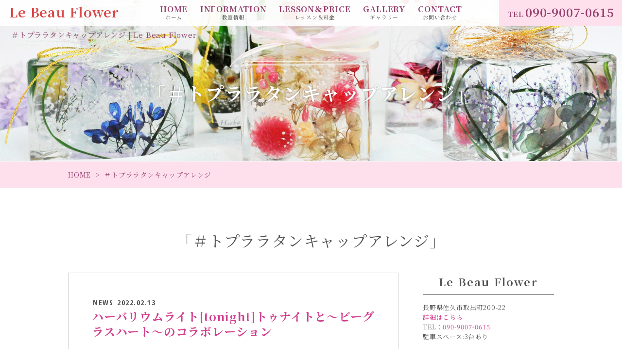

--- FILE ---
content_type: text/html; charset=UTF-8
request_url: https://www.lebeauflower3.jp/tag/%EF%BC%83%E3%83%88%E3%83%97%E3%83%A9%E3%83%A9%E3%82%BF%E3%83%B3%E3%82%AD%E3%83%A3%E3%83%83%E3%83%97%E3%82%A2%E3%83%AC%E3%83%B3%E3%82%B8/
body_size: 12427
content:
<!DOCTYPE html>
<html>
<head>
<meta charset="UTF-8">
<link rel="index" href="https://www.lebeauflower3.jp" />



<!-- ====================================================================================

	viewport設定（デバイスによって使い分ける）
	
===================================================================================== -->
<meta name="viewport" content="width=1366, user-scalable=yes," />



<!-- ====================================================================================

	デフォルト

===================================================================================== -->
<meta name="keywords" content="佐久市,ハーバリウム教室,日本ハーバリウム協会認定校,Lanaハーバリウム" />
<link rel="stylesheet" href="https://www.lebeauflower3.jp/wordpress/wp-content/themes/grbs-lite/css/reset.css" type="text/css" media="all" />
<title>＃トプララタンキャップアレンジ | Le Beau Flower</title>

		<!-- All in One SEO 4.9.3 - aioseo.com -->
	<meta name="robots" content="max-snippet:-1, max-image-preview:large, max-video-preview:-1" />
	<link rel="canonical" href="https://www.lebeauflower3.jp/tag/%ef%bc%83%e3%83%88%e3%83%97%e3%83%a9%e3%83%a9%e3%82%bf%e3%83%b3%e3%82%ad%e3%83%a3%e3%83%83%e3%83%97%e3%82%a2%e3%83%ac%e3%83%b3%e3%82%b8/" />
	<meta name="generator" content="All in One SEO (AIOSEO) 4.9.3" />
		<script type="application/ld+json" class="aioseo-schema">
			{"@context":"https:\/\/schema.org","@graph":[{"@type":"BreadcrumbList","@id":"https:\/\/www.lebeauflower3.jp\/tag\/%EF%BC%83%E3%83%88%E3%83%97%E3%83%A9%E3%83%A9%E3%82%BF%E3%83%B3%E3%82%AD%E3%83%A3%E3%83%83%E3%83%97%E3%82%A2%E3%83%AC%E3%83%B3%E3%82%B8\/#breadcrumblist","itemListElement":[{"@type":"ListItem","@id":"https:\/\/www.lebeauflower3.jp#listItem","position":1,"name":"Home","item":"https:\/\/www.lebeauflower3.jp","nextItem":{"@type":"ListItem","@id":"https:\/\/www.lebeauflower3.jp\/tag\/%ef%bc%83%e3%83%88%e3%83%97%e3%83%a9%e3%83%a9%e3%82%bf%e3%83%b3%e3%82%ad%e3%83%a3%e3%83%83%e3%83%97%e3%82%a2%e3%83%ac%e3%83%b3%e3%82%b8\/#listItem","name":"\uff03\u30c8\u30d7\u30e9\u30e9\u30bf\u30f3\u30ad\u30e3\u30c3\u30d7\u30a2\u30ec\u30f3\u30b8"}},{"@type":"ListItem","@id":"https:\/\/www.lebeauflower3.jp\/tag\/%ef%bc%83%e3%83%88%e3%83%97%e3%83%a9%e3%83%a9%e3%82%bf%e3%83%b3%e3%82%ad%e3%83%a3%e3%83%83%e3%83%97%e3%82%a2%e3%83%ac%e3%83%b3%e3%82%b8\/#listItem","position":2,"name":"\uff03\u30c8\u30d7\u30e9\u30e9\u30bf\u30f3\u30ad\u30e3\u30c3\u30d7\u30a2\u30ec\u30f3\u30b8","previousItem":{"@type":"ListItem","@id":"https:\/\/www.lebeauflower3.jp#listItem","name":"Home"}}]},{"@type":"CollectionPage","@id":"https:\/\/www.lebeauflower3.jp\/tag\/%EF%BC%83%E3%83%88%E3%83%97%E3%83%A9%E3%83%A9%E3%82%BF%E3%83%B3%E3%82%AD%E3%83%A3%E3%83%83%E3%83%97%E3%82%A2%E3%83%AC%E3%83%B3%E3%82%B8\/#collectionpage","url":"https:\/\/www.lebeauflower3.jp\/tag\/%EF%BC%83%E3%83%88%E3%83%97%E3%83%A9%E3%83%A9%E3%82%BF%E3%83%B3%E3%82%AD%E3%83%A3%E3%83%83%E3%83%97%E3%82%A2%E3%83%AC%E3%83%B3%E3%82%B8\/","name":"\uff03\u30c8\u30d7\u30e9\u30e9\u30bf\u30f3\u30ad\u30e3\u30c3\u30d7\u30a2\u30ec\u30f3\u30b8 | Le Beau Flower","inLanguage":"ja","isPartOf":{"@id":"https:\/\/www.lebeauflower3.jp\/#website"},"breadcrumb":{"@id":"https:\/\/www.lebeauflower3.jp\/tag\/%EF%BC%83%E3%83%88%E3%83%97%E3%83%A9%E3%83%A9%E3%82%BF%E3%83%B3%E3%82%AD%E3%83%A3%E3%83%83%E3%83%97%E3%82%A2%E3%83%AC%E3%83%B3%E3%82%B8\/#breadcrumblist"}},{"@type":"Organization","@id":"https:\/\/www.lebeauflower3.jp\/#organization","name":"Le Beau Flower","description":"\u4f50\u4e45\u5e02 \u65e5\u672c\u30cf\u30fc\u30d0\u30ea\u30a6\u30e0\u5354\u4f1a\u8a8d\u5b9a\u6821","url":"https:\/\/www.lebeauflower3.jp\/"},{"@type":"WebSite","@id":"https:\/\/www.lebeauflower3.jp\/#website","url":"https:\/\/www.lebeauflower3.jp\/","name":"Le Beau Flower","description":"\u4f50\u4e45\u5e02 \u65e5\u672c\u30cf\u30fc\u30d0\u30ea\u30a6\u30e0\u5354\u4f1a\u8a8d\u5b9a\u6821","inLanguage":"ja","publisher":{"@id":"https:\/\/www.lebeauflower3.jp\/#organization"}}]}
		</script>
		<!-- All in One SEO -->

<link rel='dns-prefetch' href='//static.addtoany.com' />
<link rel='dns-prefetch' href='//www.lebeauflower3.jp' />
<link rel="alternate" type="application/rss+xml" title="Le Beau Flower &raquo; フィード" href="https://www.lebeauflower3.jp/feed/" />
<link rel="alternate" type="application/rss+xml" title="Le Beau Flower &raquo; コメントフィード" href="https://www.lebeauflower3.jp/comments/feed/" />
<link rel="alternate" type="application/rss+xml" title="Le Beau Flower &raquo; ＃トプララタンキャップアレンジ タグのフィード" href="https://www.lebeauflower3.jp/tag/%ef%bc%83%e3%83%88%e3%83%97%e3%83%a9%e3%83%a9%e3%82%bf%e3%83%b3%e3%82%ad%e3%83%a3%e3%83%83%e3%83%97%e3%82%a2%e3%83%ac%e3%83%b3%e3%82%b8/feed/" />
<style id='wp-img-auto-sizes-contain-inline-css' type='text/css'>
img:is([sizes=auto i],[sizes^="auto," i]){contain-intrinsic-size:3000px 1500px}
/*# sourceURL=wp-img-auto-sizes-contain-inline-css */
</style>
<style id='classic-theme-styles-inline-css' type='text/css'>
/*! This file is auto-generated */
.wp-block-button__link{color:#fff;background-color:#32373c;border-radius:9999px;box-shadow:none;text-decoration:none;padding:calc(.667em + 2px) calc(1.333em + 2px);font-size:1.125em}.wp-block-file__button{background:#32373c;color:#fff;text-decoration:none}
/*# sourceURL=/wp-includes/css/classic-themes.min.css */
</style>
<link rel='stylesheet' id='aioseo/css/src/vue/standalone/blocks/table-of-contents/global.scss-css' href='https://www.lebeauflower3.jp/wordpress/wp-content/plugins/all-in-one-seo-pack/dist/Lite/assets/css/table-of-contents/global.e90f6d47.css?ver=4.9.3' type='text/css' media='all' />
<style id='global-styles-inline-css' type='text/css'>
:root{--wp--preset--aspect-ratio--square: 1;--wp--preset--aspect-ratio--4-3: 4/3;--wp--preset--aspect-ratio--3-4: 3/4;--wp--preset--aspect-ratio--3-2: 3/2;--wp--preset--aspect-ratio--2-3: 2/3;--wp--preset--aspect-ratio--16-9: 16/9;--wp--preset--aspect-ratio--9-16: 9/16;--wp--preset--color--black: #000000;--wp--preset--color--cyan-bluish-gray: #abb8c3;--wp--preset--color--white: #ffffff;--wp--preset--color--pale-pink: #f78da7;--wp--preset--color--vivid-red: #cf2e2e;--wp--preset--color--luminous-vivid-orange: #ff6900;--wp--preset--color--luminous-vivid-amber: #fcb900;--wp--preset--color--light-green-cyan: #7bdcb5;--wp--preset--color--vivid-green-cyan: #00d084;--wp--preset--color--pale-cyan-blue: #8ed1fc;--wp--preset--color--vivid-cyan-blue: #0693e3;--wp--preset--color--vivid-purple: #9b51e0;--wp--preset--gradient--vivid-cyan-blue-to-vivid-purple: linear-gradient(135deg,rgb(6,147,227) 0%,rgb(155,81,224) 100%);--wp--preset--gradient--light-green-cyan-to-vivid-green-cyan: linear-gradient(135deg,rgb(122,220,180) 0%,rgb(0,208,130) 100%);--wp--preset--gradient--luminous-vivid-amber-to-luminous-vivid-orange: linear-gradient(135deg,rgb(252,185,0) 0%,rgb(255,105,0) 100%);--wp--preset--gradient--luminous-vivid-orange-to-vivid-red: linear-gradient(135deg,rgb(255,105,0) 0%,rgb(207,46,46) 100%);--wp--preset--gradient--very-light-gray-to-cyan-bluish-gray: linear-gradient(135deg,rgb(238,238,238) 0%,rgb(169,184,195) 100%);--wp--preset--gradient--cool-to-warm-spectrum: linear-gradient(135deg,rgb(74,234,220) 0%,rgb(151,120,209) 20%,rgb(207,42,186) 40%,rgb(238,44,130) 60%,rgb(251,105,98) 80%,rgb(254,248,76) 100%);--wp--preset--gradient--blush-light-purple: linear-gradient(135deg,rgb(255,206,236) 0%,rgb(152,150,240) 100%);--wp--preset--gradient--blush-bordeaux: linear-gradient(135deg,rgb(254,205,165) 0%,rgb(254,45,45) 50%,rgb(107,0,62) 100%);--wp--preset--gradient--luminous-dusk: linear-gradient(135deg,rgb(255,203,112) 0%,rgb(199,81,192) 50%,rgb(65,88,208) 100%);--wp--preset--gradient--pale-ocean: linear-gradient(135deg,rgb(255,245,203) 0%,rgb(182,227,212) 50%,rgb(51,167,181) 100%);--wp--preset--gradient--electric-grass: linear-gradient(135deg,rgb(202,248,128) 0%,rgb(113,206,126) 100%);--wp--preset--gradient--midnight: linear-gradient(135deg,rgb(2,3,129) 0%,rgb(40,116,252) 100%);--wp--preset--font-size--small: 13px;--wp--preset--font-size--medium: 20px;--wp--preset--font-size--large: 36px;--wp--preset--font-size--x-large: 42px;--wp--preset--spacing--20: 0.44rem;--wp--preset--spacing--30: 0.67rem;--wp--preset--spacing--40: 1rem;--wp--preset--spacing--50: 1.5rem;--wp--preset--spacing--60: 2.25rem;--wp--preset--spacing--70: 3.38rem;--wp--preset--spacing--80: 5.06rem;--wp--preset--shadow--natural: 6px 6px 9px rgba(0, 0, 0, 0.2);--wp--preset--shadow--deep: 12px 12px 50px rgba(0, 0, 0, 0.4);--wp--preset--shadow--sharp: 6px 6px 0px rgba(0, 0, 0, 0.2);--wp--preset--shadow--outlined: 6px 6px 0px -3px rgb(255, 255, 255), 6px 6px rgb(0, 0, 0);--wp--preset--shadow--crisp: 6px 6px 0px rgb(0, 0, 0);}:where(.is-layout-flex){gap: 0.5em;}:where(.is-layout-grid){gap: 0.5em;}body .is-layout-flex{display: flex;}.is-layout-flex{flex-wrap: wrap;align-items: center;}.is-layout-flex > :is(*, div){margin: 0;}body .is-layout-grid{display: grid;}.is-layout-grid > :is(*, div){margin: 0;}:where(.wp-block-columns.is-layout-flex){gap: 2em;}:where(.wp-block-columns.is-layout-grid){gap: 2em;}:where(.wp-block-post-template.is-layout-flex){gap: 1.25em;}:where(.wp-block-post-template.is-layout-grid){gap: 1.25em;}.has-black-color{color: var(--wp--preset--color--black) !important;}.has-cyan-bluish-gray-color{color: var(--wp--preset--color--cyan-bluish-gray) !important;}.has-white-color{color: var(--wp--preset--color--white) !important;}.has-pale-pink-color{color: var(--wp--preset--color--pale-pink) !important;}.has-vivid-red-color{color: var(--wp--preset--color--vivid-red) !important;}.has-luminous-vivid-orange-color{color: var(--wp--preset--color--luminous-vivid-orange) !important;}.has-luminous-vivid-amber-color{color: var(--wp--preset--color--luminous-vivid-amber) !important;}.has-light-green-cyan-color{color: var(--wp--preset--color--light-green-cyan) !important;}.has-vivid-green-cyan-color{color: var(--wp--preset--color--vivid-green-cyan) !important;}.has-pale-cyan-blue-color{color: var(--wp--preset--color--pale-cyan-blue) !important;}.has-vivid-cyan-blue-color{color: var(--wp--preset--color--vivid-cyan-blue) !important;}.has-vivid-purple-color{color: var(--wp--preset--color--vivid-purple) !important;}.has-black-background-color{background-color: var(--wp--preset--color--black) !important;}.has-cyan-bluish-gray-background-color{background-color: var(--wp--preset--color--cyan-bluish-gray) !important;}.has-white-background-color{background-color: var(--wp--preset--color--white) !important;}.has-pale-pink-background-color{background-color: var(--wp--preset--color--pale-pink) !important;}.has-vivid-red-background-color{background-color: var(--wp--preset--color--vivid-red) !important;}.has-luminous-vivid-orange-background-color{background-color: var(--wp--preset--color--luminous-vivid-orange) !important;}.has-luminous-vivid-amber-background-color{background-color: var(--wp--preset--color--luminous-vivid-amber) !important;}.has-light-green-cyan-background-color{background-color: var(--wp--preset--color--light-green-cyan) !important;}.has-vivid-green-cyan-background-color{background-color: var(--wp--preset--color--vivid-green-cyan) !important;}.has-pale-cyan-blue-background-color{background-color: var(--wp--preset--color--pale-cyan-blue) !important;}.has-vivid-cyan-blue-background-color{background-color: var(--wp--preset--color--vivid-cyan-blue) !important;}.has-vivid-purple-background-color{background-color: var(--wp--preset--color--vivid-purple) !important;}.has-black-border-color{border-color: var(--wp--preset--color--black) !important;}.has-cyan-bluish-gray-border-color{border-color: var(--wp--preset--color--cyan-bluish-gray) !important;}.has-white-border-color{border-color: var(--wp--preset--color--white) !important;}.has-pale-pink-border-color{border-color: var(--wp--preset--color--pale-pink) !important;}.has-vivid-red-border-color{border-color: var(--wp--preset--color--vivid-red) !important;}.has-luminous-vivid-orange-border-color{border-color: var(--wp--preset--color--luminous-vivid-orange) !important;}.has-luminous-vivid-amber-border-color{border-color: var(--wp--preset--color--luminous-vivid-amber) !important;}.has-light-green-cyan-border-color{border-color: var(--wp--preset--color--light-green-cyan) !important;}.has-vivid-green-cyan-border-color{border-color: var(--wp--preset--color--vivid-green-cyan) !important;}.has-pale-cyan-blue-border-color{border-color: var(--wp--preset--color--pale-cyan-blue) !important;}.has-vivid-cyan-blue-border-color{border-color: var(--wp--preset--color--vivid-cyan-blue) !important;}.has-vivid-purple-border-color{border-color: var(--wp--preset--color--vivid-purple) !important;}.has-vivid-cyan-blue-to-vivid-purple-gradient-background{background: var(--wp--preset--gradient--vivid-cyan-blue-to-vivid-purple) !important;}.has-light-green-cyan-to-vivid-green-cyan-gradient-background{background: var(--wp--preset--gradient--light-green-cyan-to-vivid-green-cyan) !important;}.has-luminous-vivid-amber-to-luminous-vivid-orange-gradient-background{background: var(--wp--preset--gradient--luminous-vivid-amber-to-luminous-vivid-orange) !important;}.has-luminous-vivid-orange-to-vivid-red-gradient-background{background: var(--wp--preset--gradient--luminous-vivid-orange-to-vivid-red) !important;}.has-very-light-gray-to-cyan-bluish-gray-gradient-background{background: var(--wp--preset--gradient--very-light-gray-to-cyan-bluish-gray) !important;}.has-cool-to-warm-spectrum-gradient-background{background: var(--wp--preset--gradient--cool-to-warm-spectrum) !important;}.has-blush-light-purple-gradient-background{background: var(--wp--preset--gradient--blush-light-purple) !important;}.has-blush-bordeaux-gradient-background{background: var(--wp--preset--gradient--blush-bordeaux) !important;}.has-luminous-dusk-gradient-background{background: var(--wp--preset--gradient--luminous-dusk) !important;}.has-pale-ocean-gradient-background{background: var(--wp--preset--gradient--pale-ocean) !important;}.has-electric-grass-gradient-background{background: var(--wp--preset--gradient--electric-grass) !important;}.has-midnight-gradient-background{background: var(--wp--preset--gradient--midnight) !important;}.has-small-font-size{font-size: var(--wp--preset--font-size--small) !important;}.has-medium-font-size{font-size: var(--wp--preset--font-size--medium) !important;}.has-large-font-size{font-size: var(--wp--preset--font-size--large) !important;}.has-x-large-font-size{font-size: var(--wp--preset--font-size--x-large) !important;}
:where(.wp-block-post-template.is-layout-flex){gap: 1.25em;}:where(.wp-block-post-template.is-layout-grid){gap: 1.25em;}
:where(.wp-block-term-template.is-layout-flex){gap: 1.25em;}:where(.wp-block-term-template.is-layout-grid){gap: 1.25em;}
:where(.wp-block-columns.is-layout-flex){gap: 2em;}:where(.wp-block-columns.is-layout-grid){gap: 2em;}
:root :where(.wp-block-pullquote){font-size: 1.5em;line-height: 1.6;}
/*# sourceURL=global-styles-inline-css */
</style>
<link rel='stylesheet' id='contact-form-7-css' href='https://www.lebeauflower3.jp/wordpress/wp-content/plugins/contact-form-7/includes/css/styles.css?ver=6.1.4' type='text/css' media='all' />
<link rel='stylesheet' id='contact-form-7-confirm-css' href='https://www.lebeauflower3.jp/wordpress/wp-content/plugins/contact-form-7-add-confirm/includes/css/styles.css?ver=5.1' type='text/css' media='all' />
<link rel='stylesheet' id='dw-reaction-style-css' href='https://www.lebeauflower3.jp/wordpress/wp-content/plugins/dw-reactions/assets/css/style.css?ver=120004042016' type='text/css' media='all' />
<link rel='stylesheet' id='wp-style-css' href='https://www.lebeauflower3.jp/wordpress/wp-content/themes/grbs-lite/style.css?ver=1' type='text/css' media='all' />
<link rel='stylesheet' id='wp-pagenavi-css' href='https://www.lebeauflower3.jp/wordpress/wp-content/plugins/wp-pagenavi/pagenavi-css.css?ver=2.70' type='text/css' media='all' />
<link rel='stylesheet' id='addtoany-css' href='https://www.lebeauflower3.jp/wordpress/wp-content/plugins/add-to-any/addtoany.min.css?ver=1.16' type='text/css' media='all' />
<link rel='stylesheet' id='cf7cf-style-css' href='https://www.lebeauflower3.jp/wordpress/wp-content/plugins/cf7-conditional-fields/style.css?ver=2.6.7' type='text/css' media='all' />
<link rel='stylesheet' id='dashicons-css' href='https://www.lebeauflower3.jp/wordpress/wp-includes/css/dashicons.min.css?ver=6.9' type='text/css' media='all' />
<script type="text/javascript" id="addtoany-core-js-before">
/* <![CDATA[ */
window.a2a_config=window.a2a_config||{};a2a_config.callbacks=[];a2a_config.overlays=[];a2a_config.templates={};a2a_localize = {
	Share: "共有",
	Save: "ブックマーク",
	Subscribe: "購読",
	Email: "メール",
	Bookmark: "ブックマーク",
	ShowAll: "すべて表示する",
	ShowLess: "小さく表示する",
	FindServices: "サービスを探す",
	FindAnyServiceToAddTo: "追加するサービスを今すぐ探す",
	PoweredBy: "Powered by",
	ShareViaEmail: "メールでシェアする",
	SubscribeViaEmail: "メールで購読する",
	BookmarkInYourBrowser: "ブラウザにブックマーク",
	BookmarkInstructions: "このページをブックマークするには、 Ctrl+D または \u2318+D を押下。",
	AddToYourFavorites: "お気に入りに追加",
	SendFromWebOrProgram: "任意のメールアドレスまたはメールプログラムから送信",
	EmailProgram: "メールプログラム",
	More: "詳細&#8230;",
	ThanksForSharing: "共有ありがとうございます !",
	ThanksForFollowing: "フォローありがとうございます !"
};


//# sourceURL=addtoany-core-js-before
/* ]]> */
</script>
<script type="text/javascript" defer src="https://static.addtoany.com/menu/page.js" id="addtoany-core-js"></script>
<script type="text/javascript" src="https://www.lebeauflower3.jp/wordpress/wp-content/themes/grbs-lite/js/jquery-1.12.4.min.js?ver=1.12.4" id="jquery-js"></script>
<script type="text/javascript" defer src="https://www.lebeauflower3.jp/wordpress/wp-content/plugins/add-to-any/addtoany.min.js?ver=1.1" id="addtoany-jquery-js"></script>
<script type="text/javascript" id="dw-reaction-script-js-extra">
/* <![CDATA[ */
var dw_reaction = {"ajax":"https://www.lebeauflower3.jp/wordpress/wp-admin/admin-ajax.php"};
//# sourceURL=dw-reaction-script-js-extra
/* ]]> */
</script>
<script type="text/javascript" src="https://www.lebeauflower3.jp/wordpress/wp-content/plugins/dw-reactions/assets/js/script.js?ver=120004042016" id="dw-reaction-script-js"></script>
<link rel="EditURI" type="application/rsd+xml" title="RSD" href="https://www.lebeauflower3.jp/wordpress/xmlrpc.php?rsd" />
<script src="https://ajaxzip3.github.io/ajaxzip3.js" charset="UTF-8"></script>
	<script type="text/javascript">
	jQuery(function($){
	$("#zip").attr('onKeyUp', 'AjaxZip3.zip2addr(this,\'\',\'address\',\'address\');');
	$("#zip2").attr('onKeyUp', 'AjaxZip3.zip2addr(\'zip1\',\'zip2\',\'prefecture\',\'city\',\'street\');');
	});</script><meta name="generator" content="Elementor 3.34.2; features: additional_custom_breakpoints; settings: css_print_method-external, google_font-enabled, font_display-auto">
			<style>
				.e-con.e-parent:nth-of-type(n+4):not(.e-lazyloaded):not(.e-no-lazyload),
				.e-con.e-parent:nth-of-type(n+4):not(.e-lazyloaded):not(.e-no-lazyload) * {
					background-image: none !important;
				}
				@media screen and (max-height: 1024px) {
					.e-con.e-parent:nth-of-type(n+3):not(.e-lazyloaded):not(.e-no-lazyload),
					.e-con.e-parent:nth-of-type(n+3):not(.e-lazyloaded):not(.e-no-lazyload) * {
						background-image: none !important;
					}
				}
				@media screen and (max-height: 640px) {
					.e-con.e-parent:nth-of-type(n+2):not(.e-lazyloaded):not(.e-no-lazyload),
					.e-con.e-parent:nth-of-type(n+2):not(.e-lazyloaded):not(.e-no-lazyload) * {
						background-image: none !important;
					}
				}
			</style>
			


<!-- ====================================================================================

	外部ファイル

===================================================================================== -->
<!-- 全ページ共通css -->
<link rel="stylesheet" href="https://www.lebeauflower3.jp/wordpress/wp-content/themes/grbs-lite/css/common.css?=20260125064918" type="text/css" media="all" />
<!-- トップページ以外のcss -->
<link rel="stylesheet" href="https://www.lebeauflower3.jp/wordpress/wp-content/themes/grbs-lite/css/cate.css?=20260125064918" type="text/css" media="all" />
<link rel="stylesheet" href="https://www.lebeauflower3.jp/wordpress/wp-content/themes/grbs-lite/css/blog.css?=20260125064918" type="text/css" media="all" />
<link rel="stylesheet" href="https://www.lebeauflower3.jp/wordpress/wp-content/themes/grbs-lite/css/contact_form_7.css?=20260125064918" type="text/css" media="all" />
<link rel="stylesheet" href="https://www.lebeauflower3.jp/wordpress/wp-content/themes/grbs-lite/css/table.css?=20260125064918" type="text/css" media="all" />


<!-- ハンバーガーメニュー -->
<link rel="stylesheet" href="https://www.lebeauflower3.jp/wordpress/wp-content/themes/grbs-lite/pushy/css/pushy.css?=20260125064918" type="text/css" media="all" />

<!-- 全ページ共通css -->
<link rel="stylesheet" href="https://www.lebeauflower3.jp/wordpress/wp-content/themes/grbs-lite/css/design.css?=20260125064918" type="text/css" media="all" />



<!-- googleアナリティクス -->
<!-- Global site tag (gtag.js) - Google Analytics -->
<script async src="https://www.googletagmanager.com/gtag/js?id=UA-151678440-1"></script>
<script>
  window.dataLayer = window.dataLayer || [];
  function gtag(){dataLayer.push(arguments);}
  gtag('js', new Date());

  gtag('config', 'UA-151678440-1');
</script>

	<!-- Google tag (gtag.js) -->
<script async src="https://www.googletagmanager.com/gtag/js?id=G-PLHVSN0JPK"></script>
<script>
  window.dataLayer = window.dataLayer || [];
  function gtag(){dataLayer.push(arguments);}
  gtag('js', new Date());

  gtag('config', 'G-PLHVSN0JPK');
</script>

</head>





<body data-rsssl=1 class="archive tag tag-200 wp-theme-grbs-lite metaslider-plugin elementor-default elementor-kit-823">
<div id="wrapper" class="post-2344 post type-post status-publish format-standard has-post-thumbnail hentry category-news_list tag-begrassheart tag-tonight tag-197 tag-32 tag-198 tag-199 tag-200">




<header>

		<!-- ====  PC用ナビ  ======================================================== -->
	<nav class="navi_pc">
		<div class="navi_wrap">
			<div class="navi_content">
				<a href="https://www.lebeauflower3.jp">
					<div class="navi_logo">
						<div class="navi_logo01"><img src="https://www.lebeauflower3.jp/wordpress/wp-content/themes/grbs-lite/img/logo.png" alt="Le Beau Flower" /></div>
						<div class="navi_logo02">Le Beau Flower</div>
					</div>
				</a>
				<div class="navi_tel key01-bg"><p><a href="tel:09090070615" onclick="gtag('event', 'click1', {'event_category': 'linkclick1','event_label': 'label1'});"><span>TEL</span>090-9007-0615</a></p></div>
				<div class="main_navi">
					<ul>
					<li><a href="https://www.lebeauflower3.jp/">HOME<span>ホーム</span></a></li><li><a href="https://www.lebeauflower3.jp/concept/">INFORMATION<span>教室情報</span></a></li><li><a href="https://www.lebeauflower3.jp/price/">LESSON＆PRICE<span>レッスン＆料金</span></a></li><li><a href="https://www.lebeauflower3.jp/gallery/">GALLERY<span>ギャラリー</span></a></li>
					<li><a href="https://www.lebeauflower3.jp#contact">CONTACT<span>お問い合わせ</span></a></li>
					</ul>
				</div>
			</div>
		</div>
	</nav>
	

		<!-- ====  PC用_H1  ======================================================== -->
	<div class="pc_h1">
							<h1>＃トプララタンキャップアレンジ | Le Beau Flower</h1>
						</div>
	


	

	<!-- ====  メイン画像  ======================================================== -->
	<!-- タグページ -->
		<div class="m-cate_wrap">
			<div class="m-cate_wrap_in"><h2>「＃トプララタンキャップアレンジ」</h2></div>
		</div>
	




	





		<!-- ====  パンくずリスト  ======================================================== -->
	<div id="breadcrumb" class="key01-bg key02-bg-sp">
		<ul><li><a href="https://www.lebeauflower3.jp"><span>HOME</span></a></li><li><span>＃トプララタンキャップアレンジ</span></li></ul>	</div>
	

</header>



<main class="outer_wrap">
	<div class="inner_wrap">


		<div class="category_title">「＃トプララタンキャップアレンジ」</div>

		<div class="blog_box clearfix">

			<!-- ====  投稿記事一覧  ======================================================== -->
			<div class="blog_wrap">
				<ul>
													<li id="post-2344" class="clearfix">
						<div>
							<div class="blog_title_date"><span class="blog_icon cate_news_list">NEWS</span>2022.02.13</div>
							<h2 class="blog_title_link"><a href="https://www.lebeauflower3.jp/news_list/2344/">ハーバリウムライト[tonight]トゥナイトと～ビーグラスハート～のコラボレーション</a></h2>
							<div class="blog_content clearfix">
								<p><img fetchpriority="high" decoding="async" class="alignnone  wp-image-2345" src="https://www.lebeauflower3.jp/wordpress/wp-content/uploads/2022/02/tonight16-600x450.jpeg" alt="" width="384" height="288" /></p>
<p>当店オリジナルデザインのBegrassheart～ビーグラスハート～とtonight(トプララタンキャップアレンジ）を組み合わせました。</p>
<p>ラタンのシェードを回すだけでライトのON/OFFが出来るので、配線の必要がありません。<br />
ボタン電池を使用していますが30から40時間使用出来る設計です。電池の消耗で明るさは変化します。</p>
<p>Begrassheart～ビーグラスハート～はJHA日本ハーバリウム協会講師様のみ受講できますが、一般の方はアジサイなどお好きな花材を選んでハーバリウムを作っていただきます（規定にある内容になりますのでご不明な点はお問い合わせください）。</p>
<p>ラタンでシェードを編んでハーバリウムも作って一度に2回分楽しめるレッスンになっています。</p>
<p>お時間は3時間から4時間くらいかかると思いますので（個人差があるため）時間にゆとりを持って予定してくださいね。</p>
<p><img decoding="async" class="alignnone  wp-image-2346" src="https://www.lebeauflower3.jp/wordpress/wp-content/uploads/2022/02/tonight14-600x600.jpeg" alt="" width="300" height="300" /></p>
<p>&nbsp;</p>
							</div>
							<div class="blog_iine">		<div class="dw-reactions dw-reactions-post-2344" data-type="vote" data-nonce="1df4a7eef5" data-post="2344">
											<div class="dw-reactions-button">
					<span class="dw-reactions-main-button ">Like</span>
					<div class="dw-reactions-box">
						<span class="dw-reaction dw-reaction-like"><strong>Like</strong></span>
						<span class="dw-reaction dw-reaction-love"><strong>Love</strong></span>
						<span class="dw-reaction dw-reaction-haha"><strong>Haha</strong></span>
						<span class="dw-reaction dw-reaction-wow"><strong>Wow</strong></span>
						<span class="dw-reaction dw-reaction-sad"><strong>Sad</strong></span>
						<span class="dw-reaction dw-reaction-angry"><strong>Angry</strong></span>
					</div>
				</div>
														<div class="dw-reactions-count">
									</div>
					</div>
		</div>
							<div class="blog_tag"><ul><li><a href="https://www.lebeauflower3.jp/tag/begrassheart/" rel="tag">Begrassheart</a></li><li><a href="https://www.lebeauflower3.jp/tag/tonight/" rel="tag">tonight</a></li><li><a href="https://www.lebeauflower3.jp/tag/%e3%83%88%e3%83%97%e3%83%a9%e3%83%a9%e3%82%bf%e3%83%b3%e3%82%ad%e3%83%a3%e3%83%83%e3%83%97%e3%82%a2%e3%83%ac%e3%83%b3%e3%82%b8/" rel="tag">トプララタンキャップアレンジ</a></li><li><a href="https://www.lebeauflower3.jp/tag/%e3%83%93%e3%83%bc%e3%82%b0%e3%83%a9%e3%82%b9%e3%83%8f%e3%83%bc%e3%83%88/" rel="tag">ビーグラスハート</a></li><li><a href="https://www.lebeauflower3.jp/tag/%e3%83%a9%e3%82%bf%e3%83%b3%e3%82%b7%e3%82%a7%e3%83%bc%e3%83%89/" rel="tag">ラタンシェード</a></li><li><a href="https://www.lebeauflower3.jp/tag/%e6%89%8b%e7%b7%a8%e3%81%bf%e3%83%a9%e3%82%bf%e3%83%b3%e3%82%b7%e3%82%a7%e3%83%bc%e3%83%89/" rel="tag">手編みラタンシェード</a></li><li><a href="https://www.lebeauflower3.jp/tag/%ef%bc%83%e3%83%88%e3%83%97%e3%83%a9%e3%83%a9%e3%82%bf%e3%83%b3%e3%82%ad%e3%83%a3%e3%83%83%e3%83%97%e3%82%a2%e3%83%ac%e3%83%b3%e3%82%b8/" rel="tag">＃トプララタンキャップアレンジ</a></li></ul></div>
						</div>
					</li>
												</ul>

				<!-- ページ送り -->
				<div class="wp-pagenavi_wrap">
					<div class='wp-pagenavi' role='navigation'>
<span class='pages'>1 / 1</span><span aria-current='page' class='current'>1</span>
</div>				</div>
			</div>




			<!-- ====  ブログ機能エリア  ======================================================== -->
			<div class="blog_function_wrap">


				<!-- ====  店舗情報情報  ==================================================== -->
				<div class="side_info">
					<h2>Le Beau Flower</h2>
					<ul>
						
	<li><p>長野県佐久市取出町200-22<br />

	<a  href=https://www.google.com/maps/place/Le+Beau+Flower/@36.2181114,138.4657403,17z/data=!4m6!3m5!1s0x601c359e14efdf25:0x87951bed0bc53e53!8m2!3d36.2181114!4d138.467929!16s%2Fg%2F11js_3_37_ target=_blank rel=nofollow class="shousai" />詳細はこちら</a>

	<br />
	TEL：<a class="f_tel" href="tel:09090070615" onclick="gtag('event', 'click1', {'event_category': 'linkclick1','event_label': 'label1'});">090-9007-0615</a><br />駐車スペース:3台あり</p></li><li><div  class="footer_line"><a href="http://line.naver.jp/ti/p/FAhsw-2WHM#~"><img src="https://www.lebeauflower3.jp/wordpress/wp-content/themes/grbs-lite/img/line.jpg" alt="LINE QRコード" /></a><div class="footer_line_text">公式Lineはこちら</div></div><div  class="footer_line_sp"><a href="http://line.naver.jp/ti/p/FAhsw-2WHM">公式Lineはこちら</a></div></li>
						</ul>
				</div>


				<div class="blog_function_wrap_inner clearfix">
					<ul class="clearfix">
						<!-- ====  最近の投稿  ==================================================== -->
						<li>
							<h2><span>Recent posts</span><br />最近の投稿</h2>
							<ul class="clearfix">
																<li class="clearfix"><a href="https://www.lebeauflower3.jp/news_list/3112/" class="recent_title_text">大人気♡アロマワックスサシェ作り</a> <span class="recent_title_date">2025/04/02</span></li>
																<li class="clearfix"><a href="https://www.lebeauflower3.jp/news_list/3107/" class="recent_title_text">アロマワックスサシェのワークショップinPOLA中込原店　VOL.2</a> <span class="recent_title_date">2025/03/12</span></li>
																<li class="clearfix"><a href="https://www.lebeauflower3.jp/news_list/3100/" class="recent_title_text">GIFTハーバリウム　青と白【佐久市　ハーバリウム　ギフト】</a> <span class="recent_title_date">2025/02/14</span></li>
																<li class="clearfix"><a href="https://www.lebeauflower3.jp/news_list/3096/" class="recent_title_text">アロマワックスサシェのワークショップinPOLA中込原店ご報告【佐久市　キャンドル　サシェ】</a> <span class="recent_title_date">2024/12/31</span></li>
																<li class="clearfix"><a href="https://www.lebeauflower3.jp/news_list/3090/" class="recent_title_text">アロマワックスサシェのワークショップ IN POLA中込原店【佐久市　手作り】</a> <span class="recent_title_date">2024/11/15</span></li>
															</ul>
						</li>

						<!-- ====  カテゴリー  ==================================================== -->
						<!--
						<li>
							<h2><span>Categories</span><br />カテゴリー一覧</h2>
							<ul class="clearfix">
									<li class="cat-item cat-item-1"><a href="https://www.lebeauflower3.jp/category/news_list/">NEWS</a> (158)
</li>
							</ul>
						</li>
						-->


						<!-- ====  タグ  ==================================================== -->
						<li class="side_tags">
							<h2><span>Tags</span><br />タグ一覧</h2>
							<ul class="clearfix">
								<a href="https://www.lebeauflower3.jp/tag/begrassheart/" class="tag-cloud-link tag-link-172 tag-link-position-1" style="font-size: 12.605263157895pt;" aria-label="Begrassheart (6個の項目)">Begrassheart</a>
<a href="https://www.lebeauflower3.jp/tag/jha%e6%96%b0%e3%83%ac%e3%83%83%e3%82%b9%e3%83%b3/" class="tag-cloud-link tag-link-188 tag-link-position-2" style="font-size: 8pt;" aria-label="JHA新レッスン (3個の項目)">JHA新レッスン</a>
<a href="https://www.lebeauflower3.jp/tag/tonight/" class="tag-cloud-link tag-link-177 tag-link-position-3" style="font-size: 12.605263157895pt;" aria-label="tonight (6個の項目)">tonight</a>
<a href="https://www.lebeauflower3.jp/tag/%e3%81%8a%e6%ad%a3%e6%9c%88%e9%a3%be%e3%82%8a/" class="tag-cloud-link tag-link-113 tag-link-position-4" style="font-size: 8pt;" aria-label="お正月飾り (3個の項目)">お正月飾り</a>
<a href="https://www.lebeauflower3.jp/tag/%e3%81%9f%e3%82%93%e3%81%bd%e3%81%bd%e3%81%ae%e7%b6%bf%e6%af%9b%e3%83%8f%e3%83%bc%e3%83%90%e3%83%aa%e3%82%a6%e3%83%a0/" class="tag-cloud-link tag-link-260 tag-link-position-5" style="font-size: 14.447368421053pt;" aria-label="たんぽぽの綿毛ハーバリウム (8個の項目)">たんぽぽの綿毛ハーバリウム</a>
<a href="https://www.lebeauflower3.jp/tag/%e3%81%9f%e3%82%93%e3%81%bd%e3%81%bd%e3%81%ae%e7%b6%bf%e6%af%9b%e3%83%8f%e3%83%bc%e3%83%90%e3%83%aa%e3%82%a6%e3%83%a0%e4%bd%9c%e3%82%8a/" class="tag-cloud-link tag-link-432 tag-link-position-6" style="font-size: 8pt;" aria-label="たんぽぽの綿毛ハーバリウム作り (3個の項目)">たんぽぽの綿毛ハーバリウム作り</a>
<a href="https://www.lebeauflower3.jp/tag/%e3%81%af%e3%81%a3%e3%81%b4%e3%83%bc%e3%83%95%e3%82%a7%e3%82%b9%e3%82%bf/" class="tag-cloud-link tag-link-110 tag-link-position-7" style="font-size: 20.526315789474pt;" aria-label="はっぴーフェスタ (18個の項目)">はっぴーフェスタ</a>
<a href="https://www.lebeauflower3.jp/tag/%e3%81%af%e3%81%a3%e3%81%b4%e3%83%bc%e3%83%95%e3%82%a7%e3%82%b9%e3%82%bf11/" class="tag-cloud-link tag-link-277 tag-link-position-8" style="font-size: 8pt;" aria-label="はっぴーフェスタ11 (3個の項目)">はっぴーフェスタ11</a>
<a href="https://www.lebeauflower3.jp/tag/%e3%81%af%e3%81%a3%e3%81%b4%e3%83%bc%e3%83%95%e3%82%a7%e3%82%b9%e3%82%bfvol-12/" class="tag-cloud-link tag-link-315 tag-link-position-9" style="font-size: 9.8421052631579pt;" aria-label="はっぴーフェスタVol.12 (4個の項目)">はっぴーフェスタVol.12</a>
<a href="https://www.lebeauflower3.jp/tag/%e3%81%b5%e3%82%8f%e3%81%b5%e3%82%8f%e3%83%8f%e3%83%bc%e3%83%88%e3%81%ae%e3%83%8f%e3%83%bc%e3%83%90%e3%83%aa%e3%82%a6%e3%83%a0/" class="tag-cloud-link tag-link-173 tag-link-position-10" style="font-size: 17.394736842105pt;" aria-label="ふわふわハートのハーバリウム (12個の項目)">ふわふわハートのハーバリウム</a>
<a href="https://www.lebeauflower3.jp/tag/%e3%81%b5%e3%82%8f%e3%81%b5%e3%82%8f%e3%83%8f%e3%83%bc%e3%83%88%e3%81%ae%e3%83%8f%e3%83%bc%e3%83%90%e3%83%aa%e3%82%a6%e3%83%a0%e4%bd%9c%e3%82%8a/" class="tag-cloud-link tag-link-429 tag-link-position-11" style="font-size: 8pt;" aria-label="ふわふわハートのハーバリウム作り (3個の項目)">ふわふわハートのハーバリウム作り</a>
<a href="https://www.lebeauflower3.jp/tag/%e3%82%a2%e3%83%ad%e3%83%9e%e3%83%af%e3%83%83%e3%82%af%e3%82%b9%e3%82%b5%e3%82%b7%e3%82%a7%e3%81%ae%e3%83%af%e3%83%bc%e3%82%af%e3%82%b7%e3%83%a7%e3%83%83%e3%83%97/" class="tag-cloud-link tag-link-511 tag-link-position-12" style="font-size: 14.447368421053pt;" aria-label="アロマワックスサシェのワークショップ (8個の項目)">アロマワックスサシェのワークショップ</a>
<a href="https://www.lebeauflower3.jp/tag/%e3%82%a6%e3%82%af%e3%83%a9%e3%82%a4%e3%83%8a%e3%81%b8%e3%81%ae%e5%af%84%e4%bb%98/" class="tag-cloud-link tag-link-274 tag-link-position-13" style="font-size: 8pt;" aria-label="ウクライナへの寄付 (3個の項目)">ウクライナへの寄付</a>
<a href="https://www.lebeauflower3.jp/tag/%e3%82%ad%e3%83%a3%e3%83%b3%e3%83%89%e3%83%ab%e4%bd%9c%e3%82%8a/" class="tag-cloud-link tag-link-449 tag-link-position-14" style="font-size: 11.315789473684pt;" aria-label="キャンドル作り (5個の項目)">キャンドル作り</a>
<a href="https://www.lebeauflower3.jp/tag/%e3%82%af%e3%83%aa%e3%82%b9%e3%83%9e%e3%82%b9%e3%83%aa%e3%83%bc%e3%82%b9/" class="tag-cloud-link tag-link-109 tag-link-position-15" style="font-size: 13.526315789474pt;" aria-label="クリスマスリース (7個の項目)">クリスマスリース</a>
<a href="https://www.lebeauflower3.jp/tag/%e3%82%bb%e3%83%b3%e3%82%b9%e3%81%8c%e3%81%aa%e3%81%84%ef%bc%9f/" class="tag-cloud-link tag-link-56 tag-link-position-16" style="font-size: 9.8421052631579pt;" aria-label="センスがない？ (4個の項目)">センスがない？</a>
<a href="https://www.lebeauflower3.jp/tag/%e3%83%88%e3%82%a5%e3%83%8a%e3%82%a4%e3%83%88/" class="tag-cloud-link tag-link-192 tag-link-position-17" style="font-size: 8pt;" aria-label="トゥナイト (3個の項目)">トゥナイト</a>
<a href="https://www.lebeauflower3.jp/tag/%e3%83%8f%e3%83%bc%e3%83%90%e3%83%aa%e3%82%a6%e3%83%a0/" class="tag-cloud-link tag-link-17 tag-link-position-18" style="font-size: 16.842105263158pt;" aria-label="ハーバリウム (11個の項目)">ハーバリウム</a>
<a href="https://www.lebeauflower3.jp/tag/%e3%83%8f%e3%83%bc%e3%83%90%e3%83%aa%e3%82%a6%e3%83%a0-%e3%82%aa%e3%83%b3%e3%83%a9%e3%82%a4%e3%83%b3%e3%83%ac%e3%83%83%e3%82%b9%e3%83%b3/" class="tag-cloud-link tag-link-38 tag-link-position-19" style="font-size: 13.526315789474pt;" aria-label="ハーバリウム オンラインレッスン (7個の項目)">ハーバリウム オンラインレッスン</a>
<a href="https://www.lebeauflower3.jp/tag/%e3%83%8f%e3%83%bc%e3%83%90%e3%83%aa%e3%82%a6%e3%83%a0%e3%83%95%e3%83%aa%e3%83%bc%e3%83%ac%e3%83%83%e3%82%b9%e3%83%b3/" class="tag-cloud-link tag-link-247 tag-link-position-20" style="font-size: 12.605263157895pt;" aria-label="ハーバリウムフリーレッスン (6個の項目)">ハーバリウムフリーレッスン</a>
<a href="https://www.lebeauflower3.jp/tag/%e3%83%8f%e3%83%bc%e3%83%90%e3%83%aa%e3%82%a6%e3%83%a0%e3%83%9c%e3%83%bc%e3%83%ab%e3%83%9a%e3%83%b3/" class="tag-cloud-link tag-link-20 tag-link-position-21" style="font-size: 11.315789473684pt;" aria-label="ハーバリウムボールペン (5個の項目)">ハーバリウムボールペン</a>
<a href="https://www.lebeauflower3.jp/tag/%e3%83%8f%e3%83%bc%e3%83%90%e3%83%aa%e3%82%a6%e3%83%a0%e3%83%ac%e3%83%83%e3%82%b9%e3%83%b3/" class="tag-cloud-link tag-link-97 tag-link-position-22" style="font-size: 20.526315789474pt;" aria-label="ハーバリウムレッスン (18個の項目)">ハーバリウムレッスン</a>
<a href="https://www.lebeauflower3.jp/tag/%e3%83%8f%e3%83%bc%e3%83%90%e3%83%aa%e3%82%a6%e3%83%a0%e3%83%af%e3%83%bc%e3%82%af%e3%82%b7%e3%83%a7%e3%83%83%e3%83%97/" class="tag-cloud-link tag-link-93 tag-link-position-23" style="font-size: 8pt;" aria-label="ハーバリウムワークショップ (3個の項目)">ハーバリウムワークショップ</a>
<a href="https://www.lebeauflower3.jp/tag/%e3%83%8f%e3%83%bc%e3%83%90%e3%83%aa%e3%82%a6%e3%83%a0%e4%bd%9c%e3%82%8a%e3%81%ae%e3%83%92%e3%83%b3%e3%83%88/" class="tag-cloud-link tag-link-296 tag-link-position-24" style="font-size: 8pt;" aria-label="ハーバリウム作りのヒント (3個の項目)">ハーバリウム作りのヒント</a>
<a href="https://www.lebeauflower3.jp/tag/%e3%83%8f%e3%83%bc%e3%83%90%e3%83%aa%e3%82%a6%e3%83%a0%e6%95%99%e5%ae%a4/" class="tag-cloud-link tag-link-98 tag-link-position-25" style="font-size: 19.605263157895pt;" aria-label="ハーバリウム教室 (16個の項目)">ハーバリウム教室</a>
<a href="https://www.lebeauflower3.jp/tag/%e3%83%93%e3%83%bc%e3%82%b0%e3%83%a9%e3%82%b9%e3%83%8f%e3%83%bc%e3%83%88/" class="tag-cloud-link tag-link-32 tag-link-position-26" style="font-size: 16.105263157895pt;" aria-label="ビーグラスハート (10個の項目)">ビーグラスハート</a>
<a href="https://www.lebeauflower3.jp/tag/%e3%83%99%e3%83%83%e3%83%89%e3%82%b5%e3%82%a4%e3%83%89%e3%83%a9%e3%82%a4%e3%83%88/" class="tag-cloud-link tag-link-195 tag-link-position-27" style="font-size: 8pt;" aria-label="ベッドサイドライト (3個の項目)">ベッドサイドライト</a>
<a href="https://www.lebeauflower3.jp/tag/%e3%83%a9%e3%83%9c%e3%83%bc%e3%83%95%e3%83%a9%e3%83%af%e3%83%bc/" class="tag-cloud-link tag-link-112 tag-link-position-28" style="font-size: 11.315789473684pt;" aria-label="ラボーフラワー (5個の項目)">ラボーフラワー</a>
<a href="https://www.lebeauflower3.jp/tag/%e3%83%a9%e3%83%9c%e3%83%bc%e3%83%95%e3%83%a9%e3%83%af%e3%83%bc%e3%82%aa%e3%83%aa%e3%82%b8%e3%83%8a%e3%83%ab%e3%83%87%e3%82%b6%e3%82%a4%e3%83%b3/" class="tag-cloud-link tag-link-170 tag-link-position-29" style="font-size: 8pt;" aria-label="ラボーフラワーオリジナルデザイン (3個の項目)">ラボーフラワーオリジナルデザイン</a>
<a href="https://www.lebeauflower3.jp/tag/%e4%bb%8f%e8%8a%b1%e3%83%8f%e3%83%bc%e3%83%90%e3%83%aa%e3%82%a6%e3%83%a0/" class="tag-cloud-link tag-link-322 tag-link-position-30" style="font-size: 8pt;" aria-label="仏花ハーバリウム (3個の項目)">仏花ハーバリウム</a>
<a href="https://www.lebeauflower3.jp/tag/%e4%bd%90%e4%b9%85%e5%b8%82%e3%82%a4%e3%83%99%e3%83%b3%e3%83%88/" class="tag-cloud-link tag-link-111 tag-link-position-31" style="font-size: 21.631578947368pt;" aria-label="佐久市イベント (21個の項目)">佐久市イベント</a>
<a href="https://www.lebeauflower3.jp/tag/%e4%bd%90%e4%b9%85%e5%b8%82%e3%83%8f%e3%83%bc%e3%83%90%e3%83%aa%e3%82%a6%e3%83%a0%e6%95%99%e5%ae%a4/" class="tag-cloud-link tag-link-155 tag-link-position-32" style="font-size: 9.8421052631579pt;" aria-label="佐久市ハーバリウム教室 (4個の項目)">佐久市ハーバリウム教室</a>
<a href="https://www.lebeauflower3.jp/tag/%e5%a4%8f%e4%bc%91%e3%81%bf%e5%b7%a5%e4%bd%9c/" class="tag-cloud-link tag-link-22 tag-link-position-33" style="font-size: 8pt;" aria-label="夏休み工作 (3個の項目)">夏休み工作</a>
<a href="https://www.lebeauflower3.jp/tag/%e5%a4%a7%e4%ba%ba%e3%81%ae%e7%bf%92%e3%81%84%e4%ba%8b/" class="tag-cloud-link tag-link-69 tag-link-position-34" style="font-size: 15.368421052632pt;" aria-label="大人の習い事 (9個の項目)">大人の習い事</a>
<a href="https://www.lebeauflower3.jp/tag/%e5%a4%a7%e4%ba%ba%e3%81%ae%e8%b6%a3%e5%91%b3/" class="tag-cloud-link tag-link-70 tag-link-position-35" style="font-size: 11.315789473684pt;" aria-label="大人の趣味 (5個の項目)">大人の趣味</a>
<a href="https://www.lebeauflower3.jp/tag/%e6%89%8b%e4%bd%9c%e3%82%8a%e3%82%ad%e3%83%a3%e3%83%b3%e3%83%89%e3%83%ab/" class="tag-cloud-link tag-link-450 tag-link-position-36" style="font-size: 9.8421052631579pt;" aria-label="手作りキャンドル (4個の項目)">手作りキャンドル</a>
<a href="https://www.lebeauflower3.jp/tag/%e6%89%8b%e4%bd%9c%e3%82%8a%e3%82%af%e3%83%aa%e3%82%b9%e3%83%9e%e3%82%b9%e3%83%aa%e3%83%bc%e3%82%b9/" class="tag-cloud-link tag-link-127 tag-link-position-37" style="font-size: 8pt;" aria-label="手作りクリスマスリース (3個の項目)">手作りクリスマスリース</a>
<a href="https://www.lebeauflower3.jp/tag/%e6%89%8b%e4%bd%9c%e3%82%8a%e3%82%b3%e3%82%b5%e3%83%bc%e3%82%b8%e3%83%a5/" class="tag-cloud-link tag-link-224 tag-link-position-38" style="font-size: 8pt;" aria-label="手作りコサージュ (3個の項目)">手作りコサージュ</a>
<a href="https://www.lebeauflower3.jp/tag/%e6%89%8b%e4%bd%9c%e3%82%8a%e3%83%8f%e3%83%bc%e3%83%90%e3%83%aa%e3%82%a6%e3%83%a0/" class="tag-cloud-link tag-link-42 tag-link-position-39" style="font-size: 14.447368421053pt;" aria-label="手作りハーバリウム (8個の項目)">手作りハーバリウム</a>
<a href="https://www.lebeauflower3.jp/tag/%e6%89%8b%e4%bd%9c%e3%82%8a%e3%83%97%e3%83%ac%e3%82%bc%e3%83%b3%e3%83%88/" class="tag-cloud-link tag-link-71 tag-link-position-40" style="font-size: 13.526315789474pt;" aria-label="手作りプレゼント (7個の項目)">手作りプレゼント</a>
<a href="https://www.lebeauflower3.jp/tag/%e6%89%8b%e4%bd%9c%e3%82%8a%e3%83%aa%e3%83%bc%e3%82%b9/" class="tag-cloud-link tag-link-88 tag-link-position-41" style="font-size: 8pt;" aria-label="手作りリース (3個の項目)">手作りリース</a>
<a href="https://www.lebeauflower3.jp/tag/%e9%95%b7%e9%87%8e%e7%9c%8c%e4%bd%90%e4%b9%85%e5%b8%82/" class="tag-cloud-link tag-link-65 tag-link-position-42" style="font-size: 16.842105263158pt;" aria-label="長野県佐久市 (11個の項目)">長野県佐久市</a>
<a href="https://www.lebeauflower3.jp/tag/%e9%95%b7%e9%87%8e%e7%9c%8c%e6%9d%b1%e4%bf%a1%e5%9c%b0%e5%9f%9f%e3%81%ae%e3%82%a4%e3%83%99%e3%83%b3%e3%83%88/" class="tag-cloud-link tag-link-437 tag-link-position-43" style="font-size: 12.605263157895pt;" aria-label="長野県東信地域のイベント (6個の項目)">長野県東信地域のイベント</a>
<a href="https://www.lebeauflower3.jp/tag/%e9%95%b7%e9%87%8e%e7%9c%8c%e7%ab%8b%e6%ad%a6%e9%81%93%e9%a4%a8/" class="tag-cloud-link tag-link-64 tag-link-position-44" style="font-size: 9.8421052631579pt;" aria-label="長野県立武道館 (4個の項目)">長野県立武道館</a>
<a href="https://www.lebeauflower3.jp/tag/%e9%95%b7%e9%87%8e%e7%9c%8c%e7%ab%8b%e6%ad%a6%e9%81%93%e9%a4%a8%e3%82%a4%e3%83%99%e3%83%b3%e3%83%88/" class="tag-cloud-link tag-link-279 tag-link-position-45" style="font-size: 22pt;" aria-label="長野県立武道館イベント (22個の項目)">長野県立武道館イベント</a>							</ul>
						</li>
					</ul>
				</div>

			</div>

		</div><!-- /blog_box-->


	</div><!-- /inner_wrap-->
</main><!-- /outer_wrap-->




<!--<div class="footer_map"><iframe src="https://www.google.com/maps/embed?pb=!1m18!1m12!1m3!1d3241.414699746125!2d139.7618816156276!3d35.666789580197644!2m3!1f0!2f0!3f0!3m2!1i1024!2i768!4f13.1!3m3!1m2!1s0x60188bdd602c1dc7%3A0xf5d6e5f9c26bc22a!2z5qCq5byP5Lya56S-44K444O844Ki44O844OrIOacrOekvg!5e0!3m2!1sja!2sjp!4v1547541335552" style="border:0"></iframe></div>-->

<footer class="key01-bg sec-text">

	<div class="footer_inner">

		<div class="f_wrap01">

			<div class="f_logo clearfix">
				<div class="f_logo_in">
					<div class="f_logo01"><img src="https://www.lebeauflower3.jp/wordpress/wp-content/themes/grbs-lite/img/logo.png" alt="Le Beau Flower" /></div>
					<div class="f_logo02"><p>Le Beau Flower</p></div>
				</div>
			</div>

			<div class="f_info">
				<ul>
					
	<li><p>長野県佐久市取出町200-22<br />

	<a  href=https://www.google.com/maps/place/Le+Beau+Flower/@36.2181114,138.4657403,17z/data=!4m6!3m5!1s0x601c359e14efdf25:0x87951bed0bc53e53!8m2!3d36.2181114!4d138.467929!16s%2Fg%2F11js_3_37_ target=_blank rel=nofollow class="shousai" />詳細はこちら</a>

	<br />
	TEL：<a class="f_tel" href="tel:09090070615" onclick="gtag('event', 'click1', {'event_category': 'linkclick1','event_label': 'label1'});">090-9007-0615</a><br />駐車スペース:3台あり</p></li><li><div  class="footer_line"><a href="http://line.naver.jp/ti/p/FAhsw-2WHM#~"><img src="https://www.lebeauflower3.jp/wordpress/wp-content/themes/grbs-lite/img/line.jpg" alt="LINE QRコード" /></a><div class="footer_line_text">公式Lineはこちら</div></div><div  class="footer_line_sp"><a href="http://line.naver.jp/ti/p/FAhsw-2WHM">公式Lineはこちら</a></div></li>
					</ul>
			</div>

			<div class="f_navi">
				<ul>
					<li class="page_item page-item-2"><a href="https://www.lebeauflower3.jp/">HOME</a></li>
<li class="page_item page-item-174"><a href="https://www.lebeauflower3.jp/concept/">INFORMATION</a></li>
<li class="page_item page-item-177"><a href="https://www.lebeauflower3.jp/price/">LESSON＆PRICE</a></li>
<li class="page_item page-item-179"><a href="https://www.lebeauflower3.jp/gallery/">GALLERY</a></li>
					<li><a href="https://www.lebeauflower3.jp#contact">CONTACT</a></li>
				</ul>
			</div>

		</div>


		<div class="f_wrap02 clearfix">
			<!-- SNSリンクボタン -->
			<div class="f_sns">
				<ul>
					<li>
						<a href="https://www.instagram.com/lebeauflower/?igshid=18mmubpzueeg0" target="_blank">
							<svg xmlns="http://www.w3.org/2000/svg" width="24" height="24" viewBox="0 0 24 24"><path d="M14.829 6.302c-.738-.034-.96-.04-2.829-.04s-2.09.007-2.828.04c-1.899.087-2.783.986-2.87 2.87-.033.738-.041.959-.041 2.828s.008 2.09.041 2.829c.087 1.879.967 2.783 2.87 2.87.737.033.959.041 2.828.041 1.87 0 2.091-.007 2.829-.041 1.899-.086 2.782-.988 2.87-2.87.033-.738.04-.96.04-2.829s-.007-2.09-.04-2.828c-.088-1.883-.973-2.783-2.87-2.87zm-2.829 9.293c-1.985 0-3.595-1.609-3.595-3.595 0-1.985 1.61-3.594 3.595-3.594s3.595 1.609 3.595 3.594c0 1.985-1.61 3.595-3.595 3.595zm3.737-6.491c-.464 0-.84-.376-.84-.84 0-.464.376-.84.84-.84.464 0 .84.376.84.84 0 .463-.376.84-.84.84zm-1.404 2.896c0 1.289-1.045 2.333-2.333 2.333s-2.333-1.044-2.333-2.333c0-1.289 1.045-2.333 2.333-2.333s2.333 1.044 2.333 2.333zm-2.333-12c-6.627 0-12 5.373-12 12s5.373 12 12 12 12-5.373 12-12-5.373-12-12-12zm6.958 14.886c-.115 2.545-1.532 3.955-4.071 4.072-.747.034-.986.042-2.887.042s-2.139-.008-2.886-.042c-2.544-.117-3.955-1.529-4.072-4.072-.034-.746-.042-.985-.042-2.886 0-1.901.008-2.139.042-2.886.117-2.544 1.529-3.955 4.072-4.071.747-.035.985-.043 2.886-.043s2.14.008 2.887.043c2.545.117 3.957 1.532 4.071 4.071.034.747.042.985.042 2.886 0 1.901-.008 2.14-.042 2.886z"/></svg>
						</a>
					</li>
					<!--<li>
						<a href="#" target="_blank">
							<svg xmlns="http://www.w3.org/2000/svg" width="24" height="24" viewBox="0 0 24 24"><path d="M12 0c-6.627 0-12 5.373-12 12s5.373 12 12 12 12-5.373 12-12-5.373-12-12-12zm3 8h-1.35c-.538 0-.65.221-.65.778v1.222h2l-.209 2h-1.791v7h-3v-7h-2v-2h2v-2.308c0-1.769.931-2.692 3.029-2.692h1.971v3z"/></svg>
						</a>
					</li>
					<li>
						<a href="#" target="_blank">
							<svg xmlns="http://www.w3.org/2000/svg" width="24" height="24" viewBox="0 0 24 24"><path d="M12 0c-6.627 0-12 5.373-12 12s5.373 12 12 12 12-5.373 12-12-5.373-12-12-12zm6.066 9.645c.183 4.04-2.83 8.544-8.164 8.544-1.622 0-3.131-.476-4.402-1.291 1.524.18 3.045-.244 4.252-1.189-1.256-.023-2.317-.854-2.684-1.995.451.086.895.061 1.298-.049-1.381-.278-2.335-1.522-2.304-2.853.388.215.83.344 1.301.359-1.279-.855-1.641-2.544-.889-3.835 1.416 1.738 3.533 2.881 5.92 3.001-.419-1.796.944-3.527 2.799-3.527.825 0 1.572.349 2.096.907.654-.128 1.27-.368 1.824-.697-.215.671-.67 1.233-1.263 1.589.581-.07 1.135-.224 1.649-.453-.384.578-.87 1.084-1.433 1.489z"/></svg>
						</a>
					</li>-->
				</ul>
			</div>

			<!-- コピーライト -->
			<div class="f_copy"><p>© Le Beau Flower</p></div>
		</div>

	</div><!-- /.footer_inner -->


	<!-- ページトップボタン -->
	<p id="page-top">
		<a href="#wrapper" data-scroll>
			<svg xmlns="http://www.w3.org/2000/svg" xmlns:xlink="http://www.w3.org/1999/xlink" x="0px" y="0px" viewBox="0 0 512 512" style="enable-background:new 0 0 512 512;" xml:space="preserve">
			<path class="st0" d="M256,4.9C117.3,4.9,4.9,117.3,4.9,256c0,138.7,112.4,251.1,251.1,251.1c138.7,0,251.1-112.4,251.1-251.1C507.1,117.3,394.7,4.9,256,4.9z M343.8,339.6L256,251.8l-87.7,87.7L125,296.3l131-131l131,131L343.8,339.6z" />
			</svg>
		</a>
	</p>

</footer>


</div><!-- /#wrapper -->



<!-- ====================================================================================

	footer必須タグ

===================================================================================== -->
<script type="speculationrules">
{"prefetch":[{"source":"document","where":{"and":[{"href_matches":"/*"},{"not":{"href_matches":["/wordpress/wp-*.php","/wordpress/wp-admin/*","/wordpress/wp-content/uploads/*","/wordpress/wp-content/*","/wordpress/wp-content/plugins/*","/wordpress/wp-content/themes/grbs-lite/*","/*\\?(.+)"]}},{"not":{"selector_matches":"a[rel~=\"nofollow\"]"}},{"not":{"selector_matches":".no-prefetch, .no-prefetch a"}}]},"eagerness":"conservative"}]}
</script>
			<script>
				const lazyloadRunObserver = () => {
					const lazyloadBackgrounds = document.querySelectorAll( `.e-con.e-parent:not(.e-lazyloaded)` );
					const lazyloadBackgroundObserver = new IntersectionObserver( ( entries ) => {
						entries.forEach( ( entry ) => {
							if ( entry.isIntersecting ) {
								let lazyloadBackground = entry.target;
								if( lazyloadBackground ) {
									lazyloadBackground.classList.add( 'e-lazyloaded' );
								}
								lazyloadBackgroundObserver.unobserve( entry.target );
							}
						});
					}, { rootMargin: '200px 0px 200px 0px' } );
					lazyloadBackgrounds.forEach( ( lazyloadBackground ) => {
						lazyloadBackgroundObserver.observe( lazyloadBackground );
					} );
				};
				const events = [
					'DOMContentLoaded',
					'elementor/lazyload/observe',
				];
				events.forEach( ( event ) => {
					document.addEventListener( event, lazyloadRunObserver );
				} );
			</script>
			<script type="text/javascript" src="https://www.lebeauflower3.jp/wordpress/wp-includes/js/dist/hooks.min.js?ver=dd5603f07f9220ed27f1" id="wp-hooks-js"></script>
<script type="text/javascript" src="https://www.lebeauflower3.jp/wordpress/wp-includes/js/dist/i18n.min.js?ver=c26c3dc7bed366793375" id="wp-i18n-js"></script>
<script type="text/javascript" id="wp-i18n-js-after">
/* <![CDATA[ */
wp.i18n.setLocaleData( { 'text direction\u0004ltr': [ 'ltr' ] } );
//# sourceURL=wp-i18n-js-after
/* ]]> */
</script>
<script type="text/javascript" src="https://www.lebeauflower3.jp/wordpress/wp-content/plugins/contact-form-7/includes/swv/js/index.js?ver=6.1.4" id="swv-js"></script>
<script type="text/javascript" id="contact-form-7-js-translations">
/* <![CDATA[ */
( function( domain, translations ) {
	var localeData = translations.locale_data[ domain ] || translations.locale_data.messages;
	localeData[""].domain = domain;
	wp.i18n.setLocaleData( localeData, domain );
} )( "contact-form-7", {"translation-revision-date":"2025-11-30 08:12:23+0000","generator":"GlotPress\/4.0.3","domain":"messages","locale_data":{"messages":{"":{"domain":"messages","plural-forms":"nplurals=1; plural=0;","lang":"ja_JP"},"This contact form is placed in the wrong place.":["\u3053\u306e\u30b3\u30f3\u30bf\u30af\u30c8\u30d5\u30a9\u30fc\u30e0\u306f\u9593\u9055\u3063\u305f\u4f4d\u7f6e\u306b\u7f6e\u304b\u308c\u3066\u3044\u307e\u3059\u3002"],"Error:":["\u30a8\u30e9\u30fc:"]}},"comment":{"reference":"includes\/js\/index.js"}} );
//# sourceURL=contact-form-7-js-translations
/* ]]> */
</script>
<script type="text/javascript" id="contact-form-7-js-before">
/* <![CDATA[ */
var wpcf7 = {
    "api": {
        "root": "https:\/\/www.lebeauflower3.jp\/wp-json\/",
        "namespace": "contact-form-7\/v1"
    }
};
//# sourceURL=contact-form-7-js-before
/* ]]> */
</script>
<script type="text/javascript" src="https://www.lebeauflower3.jp/wordpress/wp-content/plugins/contact-form-7/includes/js/index.js?ver=6.1.4" id="contact-form-7-js"></script>
<script type="text/javascript" src="https://www.lebeauflower3.jp/wordpress/wp-includes/js/jquery/jquery.form.min.js?ver=4.3.0" id="jquery-form-js"></script>
<script type="text/javascript" src="https://www.lebeauflower3.jp/wordpress/wp-content/plugins/contact-form-7-add-confirm/includes/js/scripts.js?ver=5.1" id="contact-form-7-confirm-js"></script>
<script type="text/javascript" id="wpcf7cf-scripts-js-extra">
/* <![CDATA[ */
var wpcf7cf_global_settings = {"ajaxurl":"https://www.lebeauflower3.jp/wordpress/wp-admin/admin-ajax.php"};
//# sourceURL=wpcf7cf-scripts-js-extra
/* ]]> */
</script>
<script type="text/javascript" src="https://www.lebeauflower3.jp/wordpress/wp-content/plugins/cf7-conditional-fields/js/scripts.js?ver=2.6.7" id="wpcf7cf-scripts-js"></script>
<script type="text/javascript" src="https://www.google.com/recaptcha/api.js?render=6Lc1QmkfAAAAAPDjsG5I7O4Uln9c0F1ZCEDcDd2G&amp;ver=3.0" id="google-recaptcha-js"></script>
<script type="text/javascript" src="https://www.lebeauflower3.jp/wordpress/wp-includes/js/dist/vendor/wp-polyfill.min.js?ver=3.15.0" id="wp-polyfill-js"></script>
<script type="text/javascript" id="wpcf7-recaptcha-js-before">
/* <![CDATA[ */
var wpcf7_recaptcha = {
    "sitekey": "6Lc1QmkfAAAAAPDjsG5I7O4Uln9c0F1ZCEDcDd2G",
    "actions": {
        "homepage": "homepage",
        "contactform": "contactform"
    }
};
//# sourceURL=wpcf7-recaptcha-js-before
/* ]]> */
</script>
<script type="text/javascript" src="https://www.lebeauflower3.jp/wordpress/wp-content/plugins/contact-form-7/modules/recaptcha/index.js?ver=6.1.4" id="wpcf7-recaptcha-js"></script>

<!-- ================================================================================ -->


<!-- font-awesomeアイコン -->
<script src="https://kit.fontawesome.com/521f6e8c22.js"></script>

<!-- Google Fonts -->
<script type="text/javascript" src="https://www.lebeauflower3.jp/wordpress/wp-content/themes/grbs-lite/js/googlefonts.js"></script>

<!-- ハンバーガーメニュー -->
<script src="https://www.lebeauflower3.jp/wordpress/wp-content/themes/grbs-lite/pushy/js/pushy.js"></script>

<!-- データスクロール -->
<script type="text/javascript" src="https://www.lebeauflower3.jp/wordpress/wp-content/themes/grbs-lite/js/smooth-scroll.js"></script>
<script type="text/javascript" src="https://www.lebeauflower3.jp/wordpress/wp-content/themes/grbs-lite/js/smooth-scroll_gr.js"></script>

<!-- IE対応 画像トリミング -->
<script type="text/javascript" src="https://www.lebeauflower3.jp/wordpress/wp-content/themes/grbs-lite/js/ofi.min.js"></script>
<script type="text/javascript">objectFitImages();</script>

<!-- IE-buster -->
<script src="https://cdn.jsdelivr.net/npm/ie-buster@1.1.0/dist/ie-buster.min.js"></script>
</body>
</html>

--- FILE ---
content_type: text/html; charset=utf-8
request_url: https://www.google.com/recaptcha/api2/anchor?ar=1&k=6Lc1QmkfAAAAAPDjsG5I7O4Uln9c0F1ZCEDcDd2G&co=aHR0cHM6Ly93d3cubGViZWF1Zmxvd2VyMy5qcDo0NDM.&hl=en&v=PoyoqOPhxBO7pBk68S4YbpHZ&size=invisible&anchor-ms=20000&execute-ms=30000&cb=ntw4fl7e96ig
body_size: 48535
content:
<!DOCTYPE HTML><html dir="ltr" lang="en"><head><meta http-equiv="Content-Type" content="text/html; charset=UTF-8">
<meta http-equiv="X-UA-Compatible" content="IE=edge">
<title>reCAPTCHA</title>
<style type="text/css">
/* cyrillic-ext */
@font-face {
  font-family: 'Roboto';
  font-style: normal;
  font-weight: 400;
  font-stretch: 100%;
  src: url(//fonts.gstatic.com/s/roboto/v48/KFO7CnqEu92Fr1ME7kSn66aGLdTylUAMa3GUBHMdazTgWw.woff2) format('woff2');
  unicode-range: U+0460-052F, U+1C80-1C8A, U+20B4, U+2DE0-2DFF, U+A640-A69F, U+FE2E-FE2F;
}
/* cyrillic */
@font-face {
  font-family: 'Roboto';
  font-style: normal;
  font-weight: 400;
  font-stretch: 100%;
  src: url(//fonts.gstatic.com/s/roboto/v48/KFO7CnqEu92Fr1ME7kSn66aGLdTylUAMa3iUBHMdazTgWw.woff2) format('woff2');
  unicode-range: U+0301, U+0400-045F, U+0490-0491, U+04B0-04B1, U+2116;
}
/* greek-ext */
@font-face {
  font-family: 'Roboto';
  font-style: normal;
  font-weight: 400;
  font-stretch: 100%;
  src: url(//fonts.gstatic.com/s/roboto/v48/KFO7CnqEu92Fr1ME7kSn66aGLdTylUAMa3CUBHMdazTgWw.woff2) format('woff2');
  unicode-range: U+1F00-1FFF;
}
/* greek */
@font-face {
  font-family: 'Roboto';
  font-style: normal;
  font-weight: 400;
  font-stretch: 100%;
  src: url(//fonts.gstatic.com/s/roboto/v48/KFO7CnqEu92Fr1ME7kSn66aGLdTylUAMa3-UBHMdazTgWw.woff2) format('woff2');
  unicode-range: U+0370-0377, U+037A-037F, U+0384-038A, U+038C, U+038E-03A1, U+03A3-03FF;
}
/* math */
@font-face {
  font-family: 'Roboto';
  font-style: normal;
  font-weight: 400;
  font-stretch: 100%;
  src: url(//fonts.gstatic.com/s/roboto/v48/KFO7CnqEu92Fr1ME7kSn66aGLdTylUAMawCUBHMdazTgWw.woff2) format('woff2');
  unicode-range: U+0302-0303, U+0305, U+0307-0308, U+0310, U+0312, U+0315, U+031A, U+0326-0327, U+032C, U+032F-0330, U+0332-0333, U+0338, U+033A, U+0346, U+034D, U+0391-03A1, U+03A3-03A9, U+03B1-03C9, U+03D1, U+03D5-03D6, U+03F0-03F1, U+03F4-03F5, U+2016-2017, U+2034-2038, U+203C, U+2040, U+2043, U+2047, U+2050, U+2057, U+205F, U+2070-2071, U+2074-208E, U+2090-209C, U+20D0-20DC, U+20E1, U+20E5-20EF, U+2100-2112, U+2114-2115, U+2117-2121, U+2123-214F, U+2190, U+2192, U+2194-21AE, U+21B0-21E5, U+21F1-21F2, U+21F4-2211, U+2213-2214, U+2216-22FF, U+2308-230B, U+2310, U+2319, U+231C-2321, U+2336-237A, U+237C, U+2395, U+239B-23B7, U+23D0, U+23DC-23E1, U+2474-2475, U+25AF, U+25B3, U+25B7, U+25BD, U+25C1, U+25CA, U+25CC, U+25FB, U+266D-266F, U+27C0-27FF, U+2900-2AFF, U+2B0E-2B11, U+2B30-2B4C, U+2BFE, U+3030, U+FF5B, U+FF5D, U+1D400-1D7FF, U+1EE00-1EEFF;
}
/* symbols */
@font-face {
  font-family: 'Roboto';
  font-style: normal;
  font-weight: 400;
  font-stretch: 100%;
  src: url(//fonts.gstatic.com/s/roboto/v48/KFO7CnqEu92Fr1ME7kSn66aGLdTylUAMaxKUBHMdazTgWw.woff2) format('woff2');
  unicode-range: U+0001-000C, U+000E-001F, U+007F-009F, U+20DD-20E0, U+20E2-20E4, U+2150-218F, U+2190, U+2192, U+2194-2199, U+21AF, U+21E6-21F0, U+21F3, U+2218-2219, U+2299, U+22C4-22C6, U+2300-243F, U+2440-244A, U+2460-24FF, U+25A0-27BF, U+2800-28FF, U+2921-2922, U+2981, U+29BF, U+29EB, U+2B00-2BFF, U+4DC0-4DFF, U+FFF9-FFFB, U+10140-1018E, U+10190-1019C, U+101A0, U+101D0-101FD, U+102E0-102FB, U+10E60-10E7E, U+1D2C0-1D2D3, U+1D2E0-1D37F, U+1F000-1F0FF, U+1F100-1F1AD, U+1F1E6-1F1FF, U+1F30D-1F30F, U+1F315, U+1F31C, U+1F31E, U+1F320-1F32C, U+1F336, U+1F378, U+1F37D, U+1F382, U+1F393-1F39F, U+1F3A7-1F3A8, U+1F3AC-1F3AF, U+1F3C2, U+1F3C4-1F3C6, U+1F3CA-1F3CE, U+1F3D4-1F3E0, U+1F3ED, U+1F3F1-1F3F3, U+1F3F5-1F3F7, U+1F408, U+1F415, U+1F41F, U+1F426, U+1F43F, U+1F441-1F442, U+1F444, U+1F446-1F449, U+1F44C-1F44E, U+1F453, U+1F46A, U+1F47D, U+1F4A3, U+1F4B0, U+1F4B3, U+1F4B9, U+1F4BB, U+1F4BF, U+1F4C8-1F4CB, U+1F4D6, U+1F4DA, U+1F4DF, U+1F4E3-1F4E6, U+1F4EA-1F4ED, U+1F4F7, U+1F4F9-1F4FB, U+1F4FD-1F4FE, U+1F503, U+1F507-1F50B, U+1F50D, U+1F512-1F513, U+1F53E-1F54A, U+1F54F-1F5FA, U+1F610, U+1F650-1F67F, U+1F687, U+1F68D, U+1F691, U+1F694, U+1F698, U+1F6AD, U+1F6B2, U+1F6B9-1F6BA, U+1F6BC, U+1F6C6-1F6CF, U+1F6D3-1F6D7, U+1F6E0-1F6EA, U+1F6F0-1F6F3, U+1F6F7-1F6FC, U+1F700-1F7FF, U+1F800-1F80B, U+1F810-1F847, U+1F850-1F859, U+1F860-1F887, U+1F890-1F8AD, U+1F8B0-1F8BB, U+1F8C0-1F8C1, U+1F900-1F90B, U+1F93B, U+1F946, U+1F984, U+1F996, U+1F9E9, U+1FA00-1FA6F, U+1FA70-1FA7C, U+1FA80-1FA89, U+1FA8F-1FAC6, U+1FACE-1FADC, U+1FADF-1FAE9, U+1FAF0-1FAF8, U+1FB00-1FBFF;
}
/* vietnamese */
@font-face {
  font-family: 'Roboto';
  font-style: normal;
  font-weight: 400;
  font-stretch: 100%;
  src: url(//fonts.gstatic.com/s/roboto/v48/KFO7CnqEu92Fr1ME7kSn66aGLdTylUAMa3OUBHMdazTgWw.woff2) format('woff2');
  unicode-range: U+0102-0103, U+0110-0111, U+0128-0129, U+0168-0169, U+01A0-01A1, U+01AF-01B0, U+0300-0301, U+0303-0304, U+0308-0309, U+0323, U+0329, U+1EA0-1EF9, U+20AB;
}
/* latin-ext */
@font-face {
  font-family: 'Roboto';
  font-style: normal;
  font-weight: 400;
  font-stretch: 100%;
  src: url(//fonts.gstatic.com/s/roboto/v48/KFO7CnqEu92Fr1ME7kSn66aGLdTylUAMa3KUBHMdazTgWw.woff2) format('woff2');
  unicode-range: U+0100-02BA, U+02BD-02C5, U+02C7-02CC, U+02CE-02D7, U+02DD-02FF, U+0304, U+0308, U+0329, U+1D00-1DBF, U+1E00-1E9F, U+1EF2-1EFF, U+2020, U+20A0-20AB, U+20AD-20C0, U+2113, U+2C60-2C7F, U+A720-A7FF;
}
/* latin */
@font-face {
  font-family: 'Roboto';
  font-style: normal;
  font-weight: 400;
  font-stretch: 100%;
  src: url(//fonts.gstatic.com/s/roboto/v48/KFO7CnqEu92Fr1ME7kSn66aGLdTylUAMa3yUBHMdazQ.woff2) format('woff2');
  unicode-range: U+0000-00FF, U+0131, U+0152-0153, U+02BB-02BC, U+02C6, U+02DA, U+02DC, U+0304, U+0308, U+0329, U+2000-206F, U+20AC, U+2122, U+2191, U+2193, U+2212, U+2215, U+FEFF, U+FFFD;
}
/* cyrillic-ext */
@font-face {
  font-family: 'Roboto';
  font-style: normal;
  font-weight: 500;
  font-stretch: 100%;
  src: url(//fonts.gstatic.com/s/roboto/v48/KFO7CnqEu92Fr1ME7kSn66aGLdTylUAMa3GUBHMdazTgWw.woff2) format('woff2');
  unicode-range: U+0460-052F, U+1C80-1C8A, U+20B4, U+2DE0-2DFF, U+A640-A69F, U+FE2E-FE2F;
}
/* cyrillic */
@font-face {
  font-family: 'Roboto';
  font-style: normal;
  font-weight: 500;
  font-stretch: 100%;
  src: url(//fonts.gstatic.com/s/roboto/v48/KFO7CnqEu92Fr1ME7kSn66aGLdTylUAMa3iUBHMdazTgWw.woff2) format('woff2');
  unicode-range: U+0301, U+0400-045F, U+0490-0491, U+04B0-04B1, U+2116;
}
/* greek-ext */
@font-face {
  font-family: 'Roboto';
  font-style: normal;
  font-weight: 500;
  font-stretch: 100%;
  src: url(//fonts.gstatic.com/s/roboto/v48/KFO7CnqEu92Fr1ME7kSn66aGLdTylUAMa3CUBHMdazTgWw.woff2) format('woff2');
  unicode-range: U+1F00-1FFF;
}
/* greek */
@font-face {
  font-family: 'Roboto';
  font-style: normal;
  font-weight: 500;
  font-stretch: 100%;
  src: url(//fonts.gstatic.com/s/roboto/v48/KFO7CnqEu92Fr1ME7kSn66aGLdTylUAMa3-UBHMdazTgWw.woff2) format('woff2');
  unicode-range: U+0370-0377, U+037A-037F, U+0384-038A, U+038C, U+038E-03A1, U+03A3-03FF;
}
/* math */
@font-face {
  font-family: 'Roboto';
  font-style: normal;
  font-weight: 500;
  font-stretch: 100%;
  src: url(//fonts.gstatic.com/s/roboto/v48/KFO7CnqEu92Fr1ME7kSn66aGLdTylUAMawCUBHMdazTgWw.woff2) format('woff2');
  unicode-range: U+0302-0303, U+0305, U+0307-0308, U+0310, U+0312, U+0315, U+031A, U+0326-0327, U+032C, U+032F-0330, U+0332-0333, U+0338, U+033A, U+0346, U+034D, U+0391-03A1, U+03A3-03A9, U+03B1-03C9, U+03D1, U+03D5-03D6, U+03F0-03F1, U+03F4-03F5, U+2016-2017, U+2034-2038, U+203C, U+2040, U+2043, U+2047, U+2050, U+2057, U+205F, U+2070-2071, U+2074-208E, U+2090-209C, U+20D0-20DC, U+20E1, U+20E5-20EF, U+2100-2112, U+2114-2115, U+2117-2121, U+2123-214F, U+2190, U+2192, U+2194-21AE, U+21B0-21E5, U+21F1-21F2, U+21F4-2211, U+2213-2214, U+2216-22FF, U+2308-230B, U+2310, U+2319, U+231C-2321, U+2336-237A, U+237C, U+2395, U+239B-23B7, U+23D0, U+23DC-23E1, U+2474-2475, U+25AF, U+25B3, U+25B7, U+25BD, U+25C1, U+25CA, U+25CC, U+25FB, U+266D-266F, U+27C0-27FF, U+2900-2AFF, U+2B0E-2B11, U+2B30-2B4C, U+2BFE, U+3030, U+FF5B, U+FF5D, U+1D400-1D7FF, U+1EE00-1EEFF;
}
/* symbols */
@font-face {
  font-family: 'Roboto';
  font-style: normal;
  font-weight: 500;
  font-stretch: 100%;
  src: url(//fonts.gstatic.com/s/roboto/v48/KFO7CnqEu92Fr1ME7kSn66aGLdTylUAMaxKUBHMdazTgWw.woff2) format('woff2');
  unicode-range: U+0001-000C, U+000E-001F, U+007F-009F, U+20DD-20E0, U+20E2-20E4, U+2150-218F, U+2190, U+2192, U+2194-2199, U+21AF, U+21E6-21F0, U+21F3, U+2218-2219, U+2299, U+22C4-22C6, U+2300-243F, U+2440-244A, U+2460-24FF, U+25A0-27BF, U+2800-28FF, U+2921-2922, U+2981, U+29BF, U+29EB, U+2B00-2BFF, U+4DC0-4DFF, U+FFF9-FFFB, U+10140-1018E, U+10190-1019C, U+101A0, U+101D0-101FD, U+102E0-102FB, U+10E60-10E7E, U+1D2C0-1D2D3, U+1D2E0-1D37F, U+1F000-1F0FF, U+1F100-1F1AD, U+1F1E6-1F1FF, U+1F30D-1F30F, U+1F315, U+1F31C, U+1F31E, U+1F320-1F32C, U+1F336, U+1F378, U+1F37D, U+1F382, U+1F393-1F39F, U+1F3A7-1F3A8, U+1F3AC-1F3AF, U+1F3C2, U+1F3C4-1F3C6, U+1F3CA-1F3CE, U+1F3D4-1F3E0, U+1F3ED, U+1F3F1-1F3F3, U+1F3F5-1F3F7, U+1F408, U+1F415, U+1F41F, U+1F426, U+1F43F, U+1F441-1F442, U+1F444, U+1F446-1F449, U+1F44C-1F44E, U+1F453, U+1F46A, U+1F47D, U+1F4A3, U+1F4B0, U+1F4B3, U+1F4B9, U+1F4BB, U+1F4BF, U+1F4C8-1F4CB, U+1F4D6, U+1F4DA, U+1F4DF, U+1F4E3-1F4E6, U+1F4EA-1F4ED, U+1F4F7, U+1F4F9-1F4FB, U+1F4FD-1F4FE, U+1F503, U+1F507-1F50B, U+1F50D, U+1F512-1F513, U+1F53E-1F54A, U+1F54F-1F5FA, U+1F610, U+1F650-1F67F, U+1F687, U+1F68D, U+1F691, U+1F694, U+1F698, U+1F6AD, U+1F6B2, U+1F6B9-1F6BA, U+1F6BC, U+1F6C6-1F6CF, U+1F6D3-1F6D7, U+1F6E0-1F6EA, U+1F6F0-1F6F3, U+1F6F7-1F6FC, U+1F700-1F7FF, U+1F800-1F80B, U+1F810-1F847, U+1F850-1F859, U+1F860-1F887, U+1F890-1F8AD, U+1F8B0-1F8BB, U+1F8C0-1F8C1, U+1F900-1F90B, U+1F93B, U+1F946, U+1F984, U+1F996, U+1F9E9, U+1FA00-1FA6F, U+1FA70-1FA7C, U+1FA80-1FA89, U+1FA8F-1FAC6, U+1FACE-1FADC, U+1FADF-1FAE9, U+1FAF0-1FAF8, U+1FB00-1FBFF;
}
/* vietnamese */
@font-face {
  font-family: 'Roboto';
  font-style: normal;
  font-weight: 500;
  font-stretch: 100%;
  src: url(//fonts.gstatic.com/s/roboto/v48/KFO7CnqEu92Fr1ME7kSn66aGLdTylUAMa3OUBHMdazTgWw.woff2) format('woff2');
  unicode-range: U+0102-0103, U+0110-0111, U+0128-0129, U+0168-0169, U+01A0-01A1, U+01AF-01B0, U+0300-0301, U+0303-0304, U+0308-0309, U+0323, U+0329, U+1EA0-1EF9, U+20AB;
}
/* latin-ext */
@font-face {
  font-family: 'Roboto';
  font-style: normal;
  font-weight: 500;
  font-stretch: 100%;
  src: url(//fonts.gstatic.com/s/roboto/v48/KFO7CnqEu92Fr1ME7kSn66aGLdTylUAMa3KUBHMdazTgWw.woff2) format('woff2');
  unicode-range: U+0100-02BA, U+02BD-02C5, U+02C7-02CC, U+02CE-02D7, U+02DD-02FF, U+0304, U+0308, U+0329, U+1D00-1DBF, U+1E00-1E9F, U+1EF2-1EFF, U+2020, U+20A0-20AB, U+20AD-20C0, U+2113, U+2C60-2C7F, U+A720-A7FF;
}
/* latin */
@font-face {
  font-family: 'Roboto';
  font-style: normal;
  font-weight: 500;
  font-stretch: 100%;
  src: url(//fonts.gstatic.com/s/roboto/v48/KFO7CnqEu92Fr1ME7kSn66aGLdTylUAMa3yUBHMdazQ.woff2) format('woff2');
  unicode-range: U+0000-00FF, U+0131, U+0152-0153, U+02BB-02BC, U+02C6, U+02DA, U+02DC, U+0304, U+0308, U+0329, U+2000-206F, U+20AC, U+2122, U+2191, U+2193, U+2212, U+2215, U+FEFF, U+FFFD;
}
/* cyrillic-ext */
@font-face {
  font-family: 'Roboto';
  font-style: normal;
  font-weight: 900;
  font-stretch: 100%;
  src: url(//fonts.gstatic.com/s/roboto/v48/KFO7CnqEu92Fr1ME7kSn66aGLdTylUAMa3GUBHMdazTgWw.woff2) format('woff2');
  unicode-range: U+0460-052F, U+1C80-1C8A, U+20B4, U+2DE0-2DFF, U+A640-A69F, U+FE2E-FE2F;
}
/* cyrillic */
@font-face {
  font-family: 'Roboto';
  font-style: normal;
  font-weight: 900;
  font-stretch: 100%;
  src: url(//fonts.gstatic.com/s/roboto/v48/KFO7CnqEu92Fr1ME7kSn66aGLdTylUAMa3iUBHMdazTgWw.woff2) format('woff2');
  unicode-range: U+0301, U+0400-045F, U+0490-0491, U+04B0-04B1, U+2116;
}
/* greek-ext */
@font-face {
  font-family: 'Roboto';
  font-style: normal;
  font-weight: 900;
  font-stretch: 100%;
  src: url(//fonts.gstatic.com/s/roboto/v48/KFO7CnqEu92Fr1ME7kSn66aGLdTylUAMa3CUBHMdazTgWw.woff2) format('woff2');
  unicode-range: U+1F00-1FFF;
}
/* greek */
@font-face {
  font-family: 'Roboto';
  font-style: normal;
  font-weight: 900;
  font-stretch: 100%;
  src: url(//fonts.gstatic.com/s/roboto/v48/KFO7CnqEu92Fr1ME7kSn66aGLdTylUAMa3-UBHMdazTgWw.woff2) format('woff2');
  unicode-range: U+0370-0377, U+037A-037F, U+0384-038A, U+038C, U+038E-03A1, U+03A3-03FF;
}
/* math */
@font-face {
  font-family: 'Roboto';
  font-style: normal;
  font-weight: 900;
  font-stretch: 100%;
  src: url(//fonts.gstatic.com/s/roboto/v48/KFO7CnqEu92Fr1ME7kSn66aGLdTylUAMawCUBHMdazTgWw.woff2) format('woff2');
  unicode-range: U+0302-0303, U+0305, U+0307-0308, U+0310, U+0312, U+0315, U+031A, U+0326-0327, U+032C, U+032F-0330, U+0332-0333, U+0338, U+033A, U+0346, U+034D, U+0391-03A1, U+03A3-03A9, U+03B1-03C9, U+03D1, U+03D5-03D6, U+03F0-03F1, U+03F4-03F5, U+2016-2017, U+2034-2038, U+203C, U+2040, U+2043, U+2047, U+2050, U+2057, U+205F, U+2070-2071, U+2074-208E, U+2090-209C, U+20D0-20DC, U+20E1, U+20E5-20EF, U+2100-2112, U+2114-2115, U+2117-2121, U+2123-214F, U+2190, U+2192, U+2194-21AE, U+21B0-21E5, U+21F1-21F2, U+21F4-2211, U+2213-2214, U+2216-22FF, U+2308-230B, U+2310, U+2319, U+231C-2321, U+2336-237A, U+237C, U+2395, U+239B-23B7, U+23D0, U+23DC-23E1, U+2474-2475, U+25AF, U+25B3, U+25B7, U+25BD, U+25C1, U+25CA, U+25CC, U+25FB, U+266D-266F, U+27C0-27FF, U+2900-2AFF, U+2B0E-2B11, U+2B30-2B4C, U+2BFE, U+3030, U+FF5B, U+FF5D, U+1D400-1D7FF, U+1EE00-1EEFF;
}
/* symbols */
@font-face {
  font-family: 'Roboto';
  font-style: normal;
  font-weight: 900;
  font-stretch: 100%;
  src: url(//fonts.gstatic.com/s/roboto/v48/KFO7CnqEu92Fr1ME7kSn66aGLdTylUAMaxKUBHMdazTgWw.woff2) format('woff2');
  unicode-range: U+0001-000C, U+000E-001F, U+007F-009F, U+20DD-20E0, U+20E2-20E4, U+2150-218F, U+2190, U+2192, U+2194-2199, U+21AF, U+21E6-21F0, U+21F3, U+2218-2219, U+2299, U+22C4-22C6, U+2300-243F, U+2440-244A, U+2460-24FF, U+25A0-27BF, U+2800-28FF, U+2921-2922, U+2981, U+29BF, U+29EB, U+2B00-2BFF, U+4DC0-4DFF, U+FFF9-FFFB, U+10140-1018E, U+10190-1019C, U+101A0, U+101D0-101FD, U+102E0-102FB, U+10E60-10E7E, U+1D2C0-1D2D3, U+1D2E0-1D37F, U+1F000-1F0FF, U+1F100-1F1AD, U+1F1E6-1F1FF, U+1F30D-1F30F, U+1F315, U+1F31C, U+1F31E, U+1F320-1F32C, U+1F336, U+1F378, U+1F37D, U+1F382, U+1F393-1F39F, U+1F3A7-1F3A8, U+1F3AC-1F3AF, U+1F3C2, U+1F3C4-1F3C6, U+1F3CA-1F3CE, U+1F3D4-1F3E0, U+1F3ED, U+1F3F1-1F3F3, U+1F3F5-1F3F7, U+1F408, U+1F415, U+1F41F, U+1F426, U+1F43F, U+1F441-1F442, U+1F444, U+1F446-1F449, U+1F44C-1F44E, U+1F453, U+1F46A, U+1F47D, U+1F4A3, U+1F4B0, U+1F4B3, U+1F4B9, U+1F4BB, U+1F4BF, U+1F4C8-1F4CB, U+1F4D6, U+1F4DA, U+1F4DF, U+1F4E3-1F4E6, U+1F4EA-1F4ED, U+1F4F7, U+1F4F9-1F4FB, U+1F4FD-1F4FE, U+1F503, U+1F507-1F50B, U+1F50D, U+1F512-1F513, U+1F53E-1F54A, U+1F54F-1F5FA, U+1F610, U+1F650-1F67F, U+1F687, U+1F68D, U+1F691, U+1F694, U+1F698, U+1F6AD, U+1F6B2, U+1F6B9-1F6BA, U+1F6BC, U+1F6C6-1F6CF, U+1F6D3-1F6D7, U+1F6E0-1F6EA, U+1F6F0-1F6F3, U+1F6F7-1F6FC, U+1F700-1F7FF, U+1F800-1F80B, U+1F810-1F847, U+1F850-1F859, U+1F860-1F887, U+1F890-1F8AD, U+1F8B0-1F8BB, U+1F8C0-1F8C1, U+1F900-1F90B, U+1F93B, U+1F946, U+1F984, U+1F996, U+1F9E9, U+1FA00-1FA6F, U+1FA70-1FA7C, U+1FA80-1FA89, U+1FA8F-1FAC6, U+1FACE-1FADC, U+1FADF-1FAE9, U+1FAF0-1FAF8, U+1FB00-1FBFF;
}
/* vietnamese */
@font-face {
  font-family: 'Roboto';
  font-style: normal;
  font-weight: 900;
  font-stretch: 100%;
  src: url(//fonts.gstatic.com/s/roboto/v48/KFO7CnqEu92Fr1ME7kSn66aGLdTylUAMa3OUBHMdazTgWw.woff2) format('woff2');
  unicode-range: U+0102-0103, U+0110-0111, U+0128-0129, U+0168-0169, U+01A0-01A1, U+01AF-01B0, U+0300-0301, U+0303-0304, U+0308-0309, U+0323, U+0329, U+1EA0-1EF9, U+20AB;
}
/* latin-ext */
@font-face {
  font-family: 'Roboto';
  font-style: normal;
  font-weight: 900;
  font-stretch: 100%;
  src: url(//fonts.gstatic.com/s/roboto/v48/KFO7CnqEu92Fr1ME7kSn66aGLdTylUAMa3KUBHMdazTgWw.woff2) format('woff2');
  unicode-range: U+0100-02BA, U+02BD-02C5, U+02C7-02CC, U+02CE-02D7, U+02DD-02FF, U+0304, U+0308, U+0329, U+1D00-1DBF, U+1E00-1E9F, U+1EF2-1EFF, U+2020, U+20A0-20AB, U+20AD-20C0, U+2113, U+2C60-2C7F, U+A720-A7FF;
}
/* latin */
@font-face {
  font-family: 'Roboto';
  font-style: normal;
  font-weight: 900;
  font-stretch: 100%;
  src: url(//fonts.gstatic.com/s/roboto/v48/KFO7CnqEu92Fr1ME7kSn66aGLdTylUAMa3yUBHMdazQ.woff2) format('woff2');
  unicode-range: U+0000-00FF, U+0131, U+0152-0153, U+02BB-02BC, U+02C6, U+02DA, U+02DC, U+0304, U+0308, U+0329, U+2000-206F, U+20AC, U+2122, U+2191, U+2193, U+2212, U+2215, U+FEFF, U+FFFD;
}

</style>
<link rel="stylesheet" type="text/css" href="https://www.gstatic.com/recaptcha/releases/PoyoqOPhxBO7pBk68S4YbpHZ/styles__ltr.css">
<script nonce="HE_PXTrEJPjhsvmhMTfstA" type="text/javascript">window['__recaptcha_api'] = 'https://www.google.com/recaptcha/api2/';</script>
<script type="text/javascript" src="https://www.gstatic.com/recaptcha/releases/PoyoqOPhxBO7pBk68S4YbpHZ/recaptcha__en.js" nonce="HE_PXTrEJPjhsvmhMTfstA">
      
    </script></head>
<body><div id="rc-anchor-alert" class="rc-anchor-alert"></div>
<input type="hidden" id="recaptcha-token" value="[base64]">
<script type="text/javascript" nonce="HE_PXTrEJPjhsvmhMTfstA">
      recaptcha.anchor.Main.init("[\x22ainput\x22,[\x22bgdata\x22,\x22\x22,\[base64]/[base64]/[base64]/bmV3IHJbeF0oY1swXSk6RT09Mj9uZXcgclt4XShjWzBdLGNbMV0pOkU9PTM/bmV3IHJbeF0oY1swXSxjWzFdLGNbMl0pOkU9PTQ/[base64]/[base64]/[base64]/[base64]/[base64]/[base64]/[base64]/[base64]\x22,\[base64]\\u003d\x22,\x22IU3ChMKSOhJCLAbCpWLDkMKQw6zCvMOow6zCmcOwZMK7wpHDphTDuiTDm2I7wqrDscKtesKrEcKeJFMdwrMIwoA6eBjDggl4w6DCoDfCl2ZmwobDjS3Dt0ZUw5nDiGUOw5YRw67DrCrCmCQ/w6nCsnpjM0ptcVDDiCErGMOOTFXCqMOgW8Ocwr5+DcK9wrLCtMOAw6TCuT/CnngAFiIaDGc/w6jDnBFbWAPCgWhUworCqMOiw6ZNOcO/[base64]/DrzLDkkvCi8OMwr9KFh7CqmMLwrZaw79Ew5tcJMOtJR1aw5nCksKQw63CjiLCkgjCtHfClW7CmzBhV8OoOUdCKsKowr7DgSARw7PCqgTDu8KXJsKxL0XDmcKRw7LCpyvDhSI+w5zCrjkRQ3Znwr9YNMOJBsK3w5nCpn7CjWXCj8KNWMKBBRpedCYWw6/DmcKbw7LCrWZAWwTDrAg4AsOKZAF7RCPDl0zDqzASwqYPwrAxaMKPwrh1w4UOwqN+eMO7eXE9JQ/CoVzClx8tVywTQxLDgMK0w4k7w7bDo8OQw5tJwqnCqsKZCAFmwqzChRrCtXxRYcOJcsKpwrDCmsKAwqDCsMOjXW/DvMOjb1LDjCFSakJwwqdEwpokw6fCtsKewrXCscKEwqEfTgzDo1kHw5LCuMKjeR14w5lVw513w6bCmsKqw4DDrcO+biRXwrw7wp9caS/CjcK/w6YQwqZ4wr9pawLDoMKEPjcoMxvCqMKXIcOmwrDDgMOrSsKmw4ItEsK+wqwjwpfCscK4WUlfwq0cw59mwrEcw5/DpsKQbsKSwpBySzTCpGMlw54LfScEwq0jw4DDusO5wrbDhcKew7wHwpJdDFHDnsKMwpfDuGrCmsOjYsKsw5/ChcKnXcKtCsOkbBDDocK/e3TDh8KhN8OLdmvCjMOqd8OMw6VFQcKNw4rCg217woYAfjs7wqTDsG3DscO9wq3DiMKpOx9/w5/DrMObwpnCmGvCpCF/wo9tRcOSVsOMwofCrcKUwqTChnnCgMO+f8KDDcKWwq7DoV9aYWJlRcKGfMKsHcKhwoDCksONw4E6w5pww6PCqSMfwpvChFXDlXXCvHrCpmoWw63DnsKCMsKawplhYiM7wpXCt8O6M13CpW5VwoMjw5NhPMKuUFIgdcKkKm/Dthplwr4Gwo3DuMO5SMKxJsO0woBdw6vCoMKKYcK2XMKJTcK5Ok8ewoLCr8KhERvCsUnDssKZV3kpaDomEx/CjMONPcKcw7J8K8KUw79uGHrCkQ3CiGrCqlbCi8OAagrDssOgF8Kpw7AkQMKFCD/CsMKmEicVdMKsCx5ywppeQ8OHVxPDv8OcwpHCsgFBScKXcjsEw74zw7fCoMKBIcKOZcO/wr13wpPDiMK0w4vDmEYxHcOowpRvwpfDkXV6w6nDrjrCmcKrwqZiwpTDszHDnQNkw7AtRsKHw6HCjxfDnMK8woXDisKdw4wlPcO2wr9uPsKTaMKFcMKQwovDvyRPw65VXR4nP0kRQR/[base64]/DhSMlQGbCkmcKR8KoNMKjwpTDoSXDmRzCnwZ/[base64]/[base64]/DqDTDmSRDZ1bDhXnDhGYOGHPCjyfDj8OCw5/CoMKIw6MWGMOdWcO9wpHDlCjCjHbCrDjDqCLDjlbCnsOYw7thwqxtw49+ej7DksOjwpnDnsKKw53CvjjDqcKOw7hrFQ86woQFw7keDS3DlsOdw7oQw44lAQ7Dh8O4UsKTewECw6pban3CpMKvwq3DmMOtfHbCpz/CrsOZUMKnC8O2wpHCvMK4K3lmwpnCi8K+CMKcPDTDl3rCoMOzwrwOJk7CngbCrsO5w7/DnEsST8ONw5onw6glwog9XT5NLj4ww4HDqDsWDMObw7Uew5hVwq7CqMKsw6/ChksdwoMNwpUdbhZ0wqV8w4AYwqTDsDoSw7XCiMO/w7VmbsO2X8OswooLwrzClFjDjsO5w6bDuMKNwpAMfcOKw58NNMOww7XDmcKUwrZoQMKewpVRwo3CtAHCpMKyw7ppMcKjd15LwpvCjMKOBMKkJHcye8OIw7hCfcKGVsKgw4UpERg4YMO1HMKwwoxbL8O5S8OHw7RQwp/[base64]/CgH3CtzAXAggqwo4vw6jDtcKewpwqTMK4CBkjJcOmCcOtUsKgwrk/wo99FsKAXGlLw4bCkcOPwqfCoRN+Vj7CphR/ecKlTlDDjFHDsyTDv8KQeMOGw4nChcO0XMO9fmXCiMOLwqNkw64VQ8OGwoTDpSLCvMKpdlBywo8RwpHCizfDmB3CkTwvwr1mOTDDp8OFwp7DrsOUYcOLwrzDvAbDkzx/RSLCpB8iNRkjwrnCusKHCMKmw7dfw67DnVLDt8OXDBjDrMORwq/CnVwKw6powoXCh0fDgsOlwocewoEMCg/DqzHDkcKzw6o7wp7Ct8KdwqXDj8KrVx4ewrrDvQFzBkLCvcK/OcOiI8KjwpdRX8KmCsKOwr0WGVZlAitgwprCqFHCtn8kL8OAbHPDqcKnIlLCgMK0OcKqw6dqBWfCoilpUBLDgXcuwqlzwp3CpUY9w5IWBsKXVBQQLsOSwo4hwqlKcj8XG8OZw70easKQLcKjVcO0SiPCgcKnw415w63DjMOxw5HDscO4aBHDhcK7BsKkLcOFLW3DlD/DmMOUw53ClcOXw5pswobDnMOjw6DCsMODY3gsOcK3wpgOw6HDnWY+WlfDtGsnS8Omw5rDmMOrw5crdMKZIcOATMKyw7zChiR/[base64]/CscOkwqTDhxLCrkbDsHjDqxPDrMKSS8K/[base64]/Dix1ow4LDp8OiE8OBfMKRWDwPw4E+wo/[base64]/Z8O4GkvCl8OwZcOLwr3DsCAxbUJIGxsYBDJvw6zDmWNXUMOlw7PDjsOww7XDpMO7X8OCwqTCtsKxwoDDsglrVsO4blvDmMOQw5AGwrvDkcOEBcKsdjbDtgnCvEpjw7jCiMKAwqJyNW4UbMO8a0vDs8Oywo7DgFZRXcOZSCHDvHNkw6HCgsKDQh/[base64]/wq/[base64]/DoMKiwoPDv13CjSdqXQ/Ch8OtZxstwqhbwpJXw57DpxQAN8KXTVkuaUXDuMKMwrHDrWBBwpErNEEiARk7w5VOAx84w7JQw5sUfEJpwp7DtMKZw5/[base64]/wrbDpzLCkMKXw4fCiHLCvcOkMcOuPMO1bxrCiMKwbcKuHkRMwokEw4XCgw7DscO8wrNsw6c5Angrw4/CucOvwqXCjcKqwpfCi8OBwrEZwo5lYsOTUsOMwq7CqsKDw5fCicK6wpkpwqPDmCF9OjIRRcK1wqQ/wpDDry7Dkl/CuMO5wq7CsEnCr8Opw4ILw6HCmkTCt2EZw4YOFsK1cMOGWmvDqMKxwqINJMKUDyYxa8KQwotsw4/CnF3DrMOmw7gZK144w4g5Tk91w6FVWcKkIDDDisKteTHChcOLDcOsJR/CsFzCm8Kgw7DDkMKnMz8ow6tfwp8zfH5vPcOHC8KLwqrCkMKgMmrCj8OWwrMCwqMww4lAw4PCisKnZ8OMwp/DuEfDuUXCr8KMDsKmJRYVw63DucKjwqjCvRZnw7/Cg8K2w7ISMMOhBMOXMcORSRRLScOBw47DkVskZsKfeHNwcDnCjjjDvcKiS1Bxw7LCv2Jiwo87Cz3Cp39Zwp/[base64]/CMKCwpTCjsKRwqNnwovCk8OtOmTDp8OwXQLCmcOOfwXCjV7CsMOyU2vCqRPDrcOTwp5RD8K0cMOcIMOwMBXDv8OUacK6GsOpTMKywpPDjsK/ekRuw4/CkcOYVHjCsMO1RsKGO8O9w699wp5hd8Ksw4bDqMOgQ8O2HDTCvETCuMO1w6kTwo9EwopMw4DCuAPDgGXCn2XCmT7DnsOwY8OWwrrDtcOrwqPDgMO6wqrDkE4EMMOoY1HCrgA3wobCg2JRw4hTDk/CnzvDhnDCq8Ohd8OCF8OqZMOjdzRuBW8TwpZ5VMK3w7/Cv2AMw5MMw6rDsMKBYsK9w7ZWw6nCmTXCsDhZJwTDgVfCgWw8w6tKw7ZWVk/Ch8O8wpLCqMK6w4sDw5TDi8OWwqBowocAa8OUL8OkR8KFecKtw6jCnMKSwojDusKXHB0OKiUjwo/DjsKrVkzCk2w4D8OmY8Kkw7TCpcOUQcO3WsKsw5XDp8OEwqrCjMO7ITkMwrtiwr1AE8KJWsK4UcO+w4ZAFsOpAkzCgH7DnsK9woENXUTCrD3DqsKEPcKeVcOgT8K8w6RYXcK3RBgBaCHDh0/DmsK5w4l/PVfDhGhTXHl9Xz5CIMOsw7TDrMOvWMOPFnkRIG/Ck8OBU8OAOcKEwocnWMOPwqFmF8KKw4QqLysJLnomKH8casOFKFvCkwXCsgc+w4pbwqfCpsOaOmITw5JjdcKRw7zDkMOFw5vCl8KCwqrDucOPXcOow7w3w4DCjVrDm8KSTsOJXsO8cg/[base64]/Twpfw7XCnU7CpDhAFkY1J8OKa8KIYS7DosOFeEcFcyLDlkPCi8OAwqAPw43DoMKVwp0tw4Mbw5zCohPDtsKtbVTCuV7Cq29Jw6DDpsKlw4hkdsKIw4jCvH8yw4/Cu8KKwq8Kw53CqmN0M8OVXiXDlMKMCcOsw7w2w7QXNVHDmsKvOhPCo3tIwoQ8Z8K1wr3CuQHCi8KywoZ2w5bDvwQYwrQLw5fDuz3Drl/Di8Kvw4TDow/[base64]/[base64]/CmcKMMwfCnRjChk/CosKgw5DCkVkdF3U6QCcEZ8KcacKRw5/DqkvDkkotw6jCmmRgEGDDmgrDvsO0woTCozkyUsOkwroPw7pnwpzDsMObw79AdsK2OzMRw4Z4w5/[base64]/w7vDqz8XMSzDrycVwoJ5w4PDi8KnRcKgC8OKbMOJwrbDrMO3wqxUw5UKw7/DiGbCszI3dBRtw4RPwoTCtw94DT4WEnxBw7A5KnFDU8KEwobCvTjDjVgDOMK/w51+w7pXwq/[base64]/DsODw6fDvcKGUsORwqbCm8OEBcKIwpJZw79kVhFERcOJR8Opwr52woEhwr5WTmlEF2HDhwfDlsKlwpZuw6oMwpnDvVpcISjDkV0yYcOpF0Baa8KpPMKMwp7Cm8OxwqTCgVMuasOqwo/[base64]/DjWbConXDt8KXw4HDmCtmdTtCwoLDqkkswpxnw6pTHsOaf1vCj8K1ecKZwpBufsKiwrrCqsKSByTCqsKaw4BJwqfDvcKlViAaVsK2wovCvsOgwoQ4Ngp/[base64]/CuwRKw6LDkigFG8OPw5LCjQ7DmzhewpoQw4rCuMK+woNEH19rPsOzIMK5N8O0wpN3w6bDlMKfw6AeACMGFcKNKgIWNFgawpzDiRTCtiQPRwUnw4DCpxBBw6HCv1lCw7jDvAjDt8KRA8KaBHY/w77CgsO5wpTDgMO/[base64]/w6gPwqx0wonCq8Kkb8KhwrxpwrQGRjbDpsOSwpjDlBo5wp7DgsOkNcOYwpMkwqLDmnzDu8K5w5LCv8K4Hh/DhAXDs8O5w79lwrvDvcKnw75Nw58uKSHDpUnCilLCgMONHMKBw7gvdzzDqMOewrh1Bw/DqMKow5bDnijCv8Ovw5bDnsO7VWBTcMK5DBLClcOCw6c5GsKvw4pXwp0Yw6TCksOtPmjCusK9TyxXZ8Kew7B7RnRxN3/Dl1/DkEpOw5VtwpZbeB0xMcKrwqpGLXDCqlTDrTcJw61gABfCm8OgMUjDosK7Y0HCgMKqwpJIPFxINiElGyjChcOkw6bCvhjCssOWaMO4wqMgw4UJUMOUwpkgwpDCmcKkDsKvw5dVwr1NecKXE8Okw64iFMKZJ8O1wq5Vwq8iaC5lXlIldcKuwp7DmzfDt2c/CkbDj8KPwonDqMObwrHDk8OQEig6w6kdDMOHLmXDrsKfw49gw6jClcOFU8OgwqHCqlgfwpvCj8OFw7ljAhpHw5fDg8KwdltGfFTCj8OpwrLDpktaEcKxw6zCu8OIwpzDsMObAAfDrVbDncOcDsO6wrxMcGx/NjPDnWhHwqvDrVh2XcO9wrLCuMKNSWEaw7E9wqfCqnnDvlMbw4wnesKYczM7wpHCiW3CrTYfTTnCjTpXf8KUKMOhwqDDk20Swod6GsK4w6zDocKtNcKaw7PDmsKXw7JFw6N+F8KqwrzDiMKjGB06XMO/[base64]/[base64]/[base64]/w610KhxDaMKYw7fDrDE0a1fConHDpMOcPcOgw5rDs8OSdxMjPxpSVjXDhHTCs0TDjlkfw5J6w4d6wr9RfiU2GcKdVTZdwrNsPC7CicKpKCzCgsOBRsKTRMO8wpXCn8Kew7Ymwo1nwocyU8OOaMK7w7/DiMOzwrokC8KjwqprwrTCiMO0JsK2wrpMwq4mSmswHx8Owo/ChcKoSsKBw7o8w6PDqsKsMcOhw7PDjhDCtyrDlRcfw4sGCcOpw6nDk8Kiw4TDujbCriItO8KBfwdqwpDDscKXRMO5w4ZRw55mwpDDm1rDhMOFJ8OwfVYKwopww50Va14ew7ZVw7/Cml0aw5tZW8OywoPCkMKmwrYvOsO7Ux1nwrkHYcKKw5PDpQrDmkkDFVpfw6Etw6jDvMKPw7TCtMKxw5jDicOQJ8Ojwr/DrlQYF8K6dMKSwrlZw7PDpMO3XEfDksOvK1bCt8OaTcOKG2QCwr7DlxvCt0zDv8KUwqjDp8KFKyEiHsK8w4hca3Qmwq3DhTM2b8K0wpjDo8K0QGzCtm9FeUDCmi7DlMO6wpbDtTrDl8KYw4fDqTLClRrDmhwmf8OCSXoiGR7DriliLEAkwoTDpMOhAn83RR/CnMKbwrEXEnE8QBvCvMKbwqHDu8Kww7zChBTDpMOTw63Dj1V2wqrDtMOIwr3DucKlfnzDrsKawq1yw7kWw4fDksOzw5wow6FyIlpALsK3RzbDrCrCrsO7f8OeZMKfw7jDksOMF8OPw6MfHsKvTR/[base64]/[base64]/[base64]/UFnDkA7Cq09Owoh0wr7DqH4gw4fCiDDDukvCi8K8ZybDqGbDnEofXz3Cl8KDfGdxw7nCuHTDhwbDuFZww5rDlsOfwo/DqDJ6w7IyTMONMcK3w6fCiMOlVcKVFMOSwp3DtsOiMMO0ccKXHcOww5/Dm8Kew4cRw5DDsTFhwr17wr4+wr57wqHDgAvDohTDjcOQwpfCr2AbwqXDg8O+PnVuworDu3zCkiTDn2/DrkAXwr4Tw7UYw4MtOQxTMVBSIcO2I8O9wokXw4PCtwxmCTUHw7vCl8O/cMO/d04sworDmMKxw73DqMOdwqsrw5LDk8OCAcKQwrjCtMO6ZFN5w4/CqEbDhSXChWDDphXCpCzDnnkBTj4cwqBvwrTDl2BcwqbCqcOwwpLDi8OQwpkRw60sPMK5w4EBIRpyw5pCA8Kwwr89w7RDH0RQwpU3WVHDp8OVORYJwpPDlBPCocKEwovCqsOswqvCnsKPN8K/d8KvwrcNCBFkFALCmsOKRsOFYsO0HsKAw6nChQPDnwvCkw0YUg0uEsKxBzDCoSnCm0nDhcO9dsOWasOJw69Of3TDlsOCw6rDn8KAPcKVwrB6w7LDvXfDpSFPNXN1wrXDrcOBwq7CvcKFwrZmw4puDMKnNVrCvsK/[base64]/w7zDgU/[base64]/BMO3DT3Dt8OVbsKaw4TDnhUVw63CncOoOcK9W8KRw73Cjgx+GATCjCHDshsvw6QbworDoMKpBMKWesKXwoRsCkZ1wrPChMKXw7jCmMOHwrUndjgbGsOBcsORw6BFS1UgwrRpwq3CgcO3w4gpw4PDo1Jww4/Cu00Pw5nDosKXBn7DmcKqwpJUw6TDrDLCj1nDmMKbw5dqwpDCjE7DoMOPw5kMFcOsZnLDlsK/w49CPcK+HcKowqZmwrI9BsOiwpBrwpsiMxDDvioxw7p9X2bDmiJ9PlvCs03DghUPw5AowpDCgR1MQsOxbMK+BCrDpsOowqrCoVt/wo7DnsO1A8OtI8Oae1pLwqjDucKuRsOjw6kgwpdnwr7DqRjCg044ZFQzSMK3w5gSLMOFw4TCisKcwrclSixPwqbDuQfDlcOiTkI6GEPCoi/Dkgs6R3xxw6TDpUVZZcOIZMKWPAfCo8OKw7HCpTXDh8OYAGrCnsKmwr9Cw5ARJRlBTw/DlMONG8OQUUdIDMOTw6lHw5TDkjfDnVUfwrjCv8O3KsOIE2TDrAl2wo96wpjDncOLcGzCoV1bB8OZwrLDmsO/R8O8w4fCoU3CqTwuVsKsTx5zGcK6bcK7wpwvw4kxwrvCssKLw7rDgH0yw5jChXdhRMK5w745D8KpDkAwSMOtw57DkcOzw77CuWDClcK/woTDun3DpnfDtgPDv8KyPg/DhxjClEvDniV8wpVYw5V1wqLDtB4ewoDCkUVJw5PDnT/Cj2/CsArDo8OYw6Axw73DisKvPg3DpF7Cjx9YImLDusOTwpTCgcO4ScKLw61kwpDDqSN0w5nCplEAUcOXw7vDm8KUEsKXw4FtwqDDgcK8X8K5w6jDvyrCicOUYktYLFZAwp/ChkbCl8KswoQrw6HDlcKHw6DCv8K2w4d2eTg1w49VwpZbWwwScMOxHVLCokpkD8Osw7sRw6JTwq3CgSrCiMK4Bm/Dl8KiwoRGw5h3XMOMwr7DonMoUcOIw7JobHjCoi13w53CpgzDr8KeQ8KrKcKDMcOsw4MQwqDCpcOMCMOew5bCssOjBXcNw4U/[base64]/[base64]/w5DDpcOBwqzDngrCoh3CtGrDncKMw5fDkCrCtMO0woDCjMOKJFhGw5NSw6NdTcKabCrDpcKbYG/DisOKKCrCuxnDpMKJKsOPSng1wr7CmkRpw7Ylwpk8wq3CrWjDtMKTEcKsw71IFyc7EMKSQ8KReDfCoXpPwrA4eiIww7nClcKuPVbCvG7DpMKFJx/[base64]/DssOfw5HDkQcRPsKJwoXDvRxEIsO2woNcDm3CsyV6aVkIwqrDs8Kuwo/[base64]/w4RVZMONwoczV2Biw7/CosOswozDnMObI8Kzwph0V8K8wqPCnw3CvcKTTsKtw6oxwrrDrSR0RyDCp8KjCnBNF8OiOBt1QzLCuy/CtsO9wobDhhoyMj0zaB/Di8KeRsKMVRwNwr02NsO/w4dmJsOOOcOIw4VbNEQmwqTDhsOeGTnDpsKTwo5Tw7DDhsKkw6TDhW3DkMOUwoYSGsK9QkzCk8Onw6jDjAcgO8OIw59Kwp7Dsx8Vw7/[base64]/CsDB9A2FjU3JNU1QIE0rDryQncMKBw4Rsw4TCl8OwV8O8w5RZw4RXfzzCvsO/wp1kOSTCpBZHwqXDt8KnL8OPwpNTIMKTwojDssOCw53DhHrCsMKFw591QDzDgsKtRsKxKcKGXy1nOz1MLxLCjsOPw7PDoj7CsMKpwrQ2eMK4wpdwG8KuYMO/MMOiEHrDiBzDl8KfO0bDhcKrD2g5YsKHNQpne8OzAwvDlsK5w5U+worCiMOxwpljwrVmwqnDmnrDgUDCg8KdesKONBHDjMK8KV7DssKTNcOfw44dw7J7e0ACw6oEFynCm8O4w7bDpUJbwoIAa8KeH8OSKsKAwr0+JHZDw5vDo8KMI8K+w5/[base64]/[base64]/w4/ClGfDnsKzR8Kfw402RsKEwr3Dk2vDoljCvsK0wrbCnBPDrcKhRcObw6nCkE1oGcKww4RXbcOYfjprWcOpw4Ilwqd0w4fDvlM/[base64]/CkcOOwpnCrcKHw4bCm1jClcOhwojDpcOMwrHCkcOGHcKSUVQ5EBHCpcORw6/DqBpCdBNHFMOgLhsnwp/DhDjDlsO2wp3DsMO7w57Drx7DhSsQw7rCgzrDi1hnw4jDlsKBX8K1w5TDmcOOw6NAwot+w7PCqkdkw6Nbw48VWcK+wr/Dt8OAPsKswpzCrxXCpMK/wrvCosK2aFbCksOYw5swwohCw70Nw5sEwrrDiXrCnMKYw6jDnsK7woTDtcKaw6lBwovDoQ/[base64]/Cs8KHw4RJGsOAw7hcw6LCpcKwwr9swq4oNgNGM8KJw6dkwqZlX3XDiMKgJTESw546LXDCv8Opw5NBf8Kuwr/Dul07wo9Cw6/CklHDnn16wobDqQYwRGg/HH5MWcKSwrIuwp8tQ8OYwocAwqdMUi3CncKWw5pow7pUV8Oxw4/DvDsUwrXDmkvDhj9/YGg5w44WXcOnJMKDw5skw7EpAcKHw57ClDzCqAPCocOYw5DCncOYLVnDjSbDtAdUwoFbw59bLlcWwqbDjsOee1tMIcOCw4xdayAYwpl9JxvCjQdvasOVwoQvwpgCesO6dsKJDRsjwo/DgAAIDxoiAsO9w6M4UMKRw4nCmgEmwq/DksO2w5JDw6h+wpDClcKfwoDCkcOCEGfDu8KOwpJHwrZEwo8gwoN/[base64]/HsOELyh7wojDiEzDi8OlOwPCrcOaT3Auw7/Dj3zDo0XDniMZwoUywqEEw6s6wp/CpB/CnDbDjgl8w5oGw6IGw6XDhsKQwqLCu8OGHXHDgcKgWDgtw4V7wr5/wqJ4w6g7NFR9w6HDusONw7/CscKTwp1vXlRqwpJzWVDCosOawoLCtsKOwow3w40KI1lKTAMoZlB5w5hKw5PCqcKkwpXDoiLCisKqw7/[base64]/[base64]/J2FGw7pLRsOnw7Ntw7ZNfm1Nw6rChAvDvwvCoMOTQ8OnK17Dtg8ycsKww6rDuMOtwozCtmhzGh3CumbCisO5wozDhR/ClmDChcKoeWXDtnDCiQPCijrClh3DksKOwqNFNMKzTFvCiF1PUjPCg8KKw6wEwpYvPsOwwqV3w4HCu8Ogw5NywoXDtMKTwrPCvkjDtkg1wo7DhHDCg15GFkFDLS02wq1JHsOhwr9mwr9iwo7DklTDoioQXwtew4zCpMOtDT1iwqzDvcKlw6DCj8OkJW/CkMK7GBDDvDzDswXDrMOww67DrQhWwptgDjVFRMKSZS/CkFE2ZjfDp8KOworDg8KfJzjDi8O7wpQqPMOHw6vDtcOiw6HDt8K0dsKiw4p/w4UowpbDiMKDwr/DoMKcwo3DlsKJwpbCnk46DgDDkMOnRsKsBxNlwpNwwpHDhsKMw4zDt2LDgcKVwqXDp1h/FX5SMHDCr2XDuMO0w7smwpQvBcK8wqHCucOkwph/w7dAwp0BwoZBw79+KcOiW8O4CcO/DsKaw7sET8OqXMOdwovDtwDCqsOZJXrCp8OCw7NHwqM9enNDDjDDvFwQwrDDo8OOJkYFwrLDhR3Drgk7ScKhdmtkZAE+NMKHe0h8G8OYLcKAAELDhcOjWH/DksK3wrlyf2zDosKOwp7Dp2PDkW3DgidYw5bCmMKKEcOXfMKbf03Ds8OeYMOMwoPCqhXCoQFlwobCscK0w6vCpXXDoSXDtcOFLcKwMGBmE8K8w6XDkcODwpsaw6DDi8KiZMObw5I0woYEXznDj8KNw7QRTgVBwrdwFxLCmA7CpT/CmjtIw5hLVsKzwoHDhwlUwo9KKGPCtB/DhMKEHWhuwqI7bcK3wqsYccKzw65PNH3CvmbDojM5wpXCssK/w7UMw4FobS/[base64]/IsO1K8OOw7UrHxMWFMKywpzCtxYVAMOvw4MuE8OqPMOVwo1ywrsIwoI9w63DmWLCtMO7WMKsE8OLFSPDuMKJwphTRkrDuXRCw69Hw4rDoF8jw6s1Y21BYWnCjC8bKcKmBsKcw4BZY8Okw5fCnsOrwpgHFg/[base64]/CuhxGVMK4A8KHBsKbw5/Cj8KCFgFPwrvCjcOEe2Yra8KcKC3DvnUIwodXAV90fsOOaF7Ck2bCkcOqE8OIXgzCqXEjdcOiYMKiwo/CqXZUIsOXw4PDt8O5wqTDnGMEwqFULsKLw6MzUDrCoFcKRHUew7kfwroAacOSaBRYcMK/eG/[base64]/woXCtMK2ZhISUcOXNsOhwpDDi2Nlw40dwo/DrGnDnnk2Z8Ktw6diw50KPQHDn8OWUUDDsXlTf8KmAX/DvWfCtljDmQduN8KDNMKJw5DDoMKmw6HDn8KsSsKrw6DCiU/Dv1HDiSdVwrNjw4JFwr91Z8Kow5HDkMKfO8Kaw7jCnwzDqMO1LcOJw4zCs8Kvw5HChcKewrpTwp42woFiRCTChQPDmm5UdMKKU8K1bsKgw7zDgz1iw75PQRTCk0Q4w4gQPSXDiMKewqXDisKQworDrQ5nw7/Co8OtBcOUwpV8w7QpO8KTw4lrNMKFwqnDi3jCjcK5w7/CkhU0FMKdwqhjODrDtMOJEU7DosOxGnNdWgjDqU3Cl2Rrw7gFWMODc8O+w7/[base64]/asO1X8O/w7pZw5HDh8Kiwq3CvcKsw7TCim4Tcjg9FgkWdyVNw7rCicKLIcOeTBjCm3bDjsOFwp/[base64]/CunRDwo8kccKVQsOyw6N3cVUTbsKcwqZiDMK9cDvDpwXDoD0ELjB6RsOhwr1iW8OjwrVvwp8yw7XCpHlvwpx3ekHDksOJWsKKBAzDnR5LQm7DjmrDgsOEdcOTFxYnSnjDkcOWw5DDih/DiWUpwqTCsHzCsMKbwrPDpcODSMOdw4PDo8KFbw8oHcKjw5/DpW1Ew6/Dg0jDrcK8M1HDq1FFWG8swpjCiFXCl8K/wrPDlX9SwrYnw4pVwpgyaWTDqwjDg8KKw4rDu8K0WMK/TH5ERTbDhsKIBBnDuQsgwoXCtS9Hw5gsRkVmUA5Rwr7CocOUJjIlwpvCondfw7YvwqTCiMOXJHPCjMK7wrvCkjPDthtUwpTCi8OCF8Oewo7DiMO6w4BFw4ZQNcKZMsKDPcOrw5/CnsKww4/DqknCpwPDj8OGUcKcw5LDs8KETMOAw6YgXB7CoxbDoklbwq/Cnj9NwozDpsOrGcOSdcOnMSPDkUzCq8O5CMO/woFqwpDCh8KewpTDplEoR8OELE3DnCjCu3rDmWHDgnV8w7QCG8Kyw7HCncKzwqFqbUnCpgxjNUTClcOZfsKdfjZ/w5ssc8OjccOlwrjCu8ObLTHDt8KPwonDkSpBwpnCj8O6FMOOdsOlBm7CgMO1MMO4NQRewrhLwpvDiMKmfMOAZcOhwr/[base64]/DhwXDp2zCgyk1w7PDsV5ZKhcYT8KvZDEzfR7CvcKiQHYIb8OdNMOdwqFTw7RhC8KcWnJpwqHCkcO+bE3CscOJcsKDw6RVw6AQfiMBwpDCqj7DlCBHw5d1w7k7E8ORwpd8aCzChcKGY1cBw5/[base64]/[base64]/DscKSMMO+wpXDmsOBAhBPwrIMbRdDw6tbw73CrMOxw57Dgh7DlsK0w7d0F8OfTxrCjcOJaVklwrnCmHvCq8K3PsOeWVVoITbDuMOawpzDgk/CoQPDh8O9w6spLMOmw6HCsWDCs3RLw7FUUcKwwqLCvcO3w6XCoMORPzzDu8OaRhvCohcDGsKxw492HWhyfSMFw4YXw4w4RSMywqzDv8KgW2vCtDsGaMOHaXrDhsKRecOXwqQ1AVzDicOdJA7ClcKsWFxvYcOuLMKuIsOtw4vCrMOHw7tLXsO7XMOow4oAaFbCisK+Yn/CqjxSw6Y7w6BfM1/CgF5fwoAPaD3CpCfCgcKcw7oxw45GKsKyIMKGV8OlSsOew4/Dq8Okw53CnDlEwoQkIwBuDi1BIsK6bsKUJ8KIW8OXTgcAwrk8wqnCpMKaFcObV8OhwqZpE8Ojwro6w4rCtMOBw6RVw79Pw7bDgwBgcSzDjcKKfsK2wrnCo8OLMsK6XcOEL0TCsMOrw7XClTdhwo/Dp8OuBMOFw5lsXMO6w4vCo3xbJ38Iwq8+bj7Dm1N7w6/CjsK/wr4owoXDicO+wqbCt8KGMnXCim7CkCTDh8K/w5l7aMKFaMKIwqlkHR3ChHLCqWc4wqRdLzbChsKiwpzDtQ82Nw1ZwrZvw79hwpp8BSvCoUXDuFphwrd7w6YBw7B8w5XDrGbDncK1w6LDjcKAXgURw53DtB/[base64]/a8Odw5Y9MU96TxjCmGLDoS0pw7bCvH/Di8OuemZLRsKkw73DiALCpAQ+VyzDjsOpwpUNwrxOG8Kjw5rDicKMwq/DpMObw63CrcK5fcOXwo3Cpz3Dv8KWwr0KZsKYDntPwo/CkcOew4TCgj/DoGJxw7bDol09w5BCw6jCv8OnLgPCsMOKw4VywrfCqG4hcxvCj1XDm8KGw5nCg8KxN8Kaw6FSMcOiw7fCr8OZGRPDskzCo04KwpvDhyzCi8KhHC5GJlnCqsO5RsKmIzvCnCDCg8OswpYWwoPCj0nDp3RZw7DDoXvCkAvDmMKJdsK8wo/DuncoJUnDpnkbJcOvesOKSXsuDUDDtBVAdwfCimQrwqFOw5DDtMOkesKuwpjCicO8w4nCt2AgcMKzYHLDtBkfw57DmMKjaFdYVsK5wqBgw7cKDHLDi8KZUcO+UGbCmB/DpsOfw79aP3gsT19Ow71awrpUw4HDjcKjw63Ckx/ClyN0VsKNw6Q0cEbCt8OowpJ/[base64]/CgsKWwrzCisOpCsKGwoHCkkpEw7jCi3zCiMK3YcO1DcOGwotfKsKQBsKsw5FxSsOIw5DDucKhAWYiw69yJcOVwpBLw71rwq7ClTzCmmrDo8K/[base64]/CrMOKwrLCpHNVwq7CuFkww5PCjicPPhrDskLDk8Knw50GwprCtcK2w5vDi8OIw7RHEXcyCsKEZmMyw7nDgcODE8O5ecOKCsKRwrDCvXUEfsO7UcOyw7ZEw4zChiPDogfDu8K8w5zCvW1HZsK7H1tAKDLCjsOXwpsGw5bCmMKPLVTCtSU2FcOww6Z/w4oxwq5kwq/DmcK6QEjDuMKMw6rCqkfCgMKXGsONwrZDw6nDhVjCksKVJsK5QE5hMsK0wo/DvmBoRMKlZcOKw7piQ8OWeQ0zOMKrEMOIw47DnxocMEsVwqbDrMKVVHHCsMKgw6zDsinCnXvDgArCrzozwobCu8K2w4bDiCgIKG9MwrRYdsKDwrwTwrzDoxbDrFzDp0xlCj7CpsKDw6HDk8OJCQ/DtH3DhHvDhgnCucKQG8K6FcOzwotsFMKCw4hlcMK9wrduRsOpw49OYE95f17CkcKiFT7ClHrDmWjDhhLDtRNEAcKxSRQ7w5LDocKlw69hwrBTC8OkYjPDvADCh8Kkw6x0G3LDlcKEwpAlbsKbwq/DisKjP8Oxw5TDghNowpDClk9tfsOcwq/CtcOsbsK9fcObw6YAW8KzwoNuRsOzw6DCliPCr8OdMgfDpcOqfMOAasKEw6PDlsOsMSrDvcO6w4PCscOyScOhwq3Ds8Kbw79Pwr4FXBsAw41lWHs1ASfDkF/CmcO9DsKdZMOTw6MVGcOvMcKTw4YowrDCksKnw7zCsQ3DrcK4UcKpYmxpZxrDj8OVEsOVw6/DvcKrwpR6w57DtBUcIGzCnAAwbnY3GG4xw7ERE8OWwotGEwbCgjXDvsOFwo9xwpBxNMKrMlTDpxk/WMKIUiUJw4rCjcOGRsK+eUEHw7NYBizCkcOJVFnDgAVuwrXCqsKvw5khw4DCmcKaD8OyaljDj1PCvsOywqXCm34Uw5jDiMOzwonClh4XwqhWw4kwX8KkHMKPwojDpTZuw5c9wpTDliopwrbDkMKLWA7DvsOeO8KFJzsIcU3Cr3ZswrDDu8K/CcO1wpDDlcOiVzxbw4ZfwptLacOdNsOzFjgAeMOEdnJtw5QBOsK5w5rCm25LUMK0esKUMMKCw7BDwo18w4/Cm8O4w77Ci3YXfjLDrMKHw4EkwqY2EATCj0DDhcOWVx/[base64]/[base64]/ClMO1wpguw7zCrmUNwqvCljbChmlWw6cwL8KWIATCgcOiwr7DiMOwesKzDMKQD0URw6howqwaM8OIw4/DoUjDpTp3HsKKZMKXw7bCr8KIwqbChcOiw5nCksKfdsOHBl52GcKUGjTDq8OMw7gfRAETDFbDh8K3w4PCgzRCw6scw6cPYTnCosOjw47CtcKSwqJBFsK7wqnDgFDDhMKsHCgSwpvDoTEUJsOpw48Pw7phdcK7Y1oXbUE6w548wprDvzY1w7bDisKEDnzCm8KQw5/DgcOPw5zCicK2wokyw4dRw7/Dv31RwrPDnQwcw6HDssKdwqplwpnCth8lw6jCnm/Cg8KCwo0Lw5UNUsO0HyZBwpzDmDbCo3XDqUbDklDCq8OedFhFwow5w4LChRPCtcO2w5IEwrdqP8OSwrLDmsKdwqPCn2F3w5jDjMOGT10xwrnDrT54aBFpw4fCkE8eH2bCiBXCg0zChsKywo/DrXfDtlDDkMKGBg1RwrnDnsKeworDhsOyVMKlwrUrZCDDnzMaw5vDsls+XsOMfsO/cl7Co8O/YsKgcMOSwpofw43Co0/[base64]/[base64]\x22],null,[\x22conf\x22,null,\x226Lc1QmkfAAAAAPDjsG5I7O4Uln9c0F1ZCEDcDd2G\x22,0,null,null,null,1,[21,125,63,73,95,87,41,43,42,83,102,105,109,121],[1017145,681],0,null,null,null,null,0,null,0,null,700,1,null,0,\[base64]/76lBhnEnQkZnOKMAhmv8xEZ\x22,0,1,null,null,1,null,0,0,null,null,null,0],\x22https://www.lebeauflower3.jp:443\x22,null,[3,1,1],null,null,null,1,3600,[\x22https://www.google.com/intl/en/policies/privacy/\x22,\x22https://www.google.com/intl/en/policies/terms/\x22],\x22uSSdreUxfT+1aUzVtlHQVxw3cNOKt01qAw5VWbl90OY\\u003d\x22,1,0,null,1,1769327362107,0,0,[89,227,211],null,[184,236,181,243],\x22RC-h85shqxQADH7OQ\x22,null,null,null,null,null,\x220dAFcWeA4WQvT_7CdMH19H50S4XsHpGSTna79-WgDVG38-YJayPksZrmTLEnTeI43DeRbPqdIielgiZ6plwjBk8tZfmzlrtxr_6A\x22,1769410162152]");
    </script></body></html>

--- FILE ---
content_type: text/css
request_url: https://www.lebeauflower3.jp/wordpress/wp-content/themes/grbs-lite/css/cate.css?=20260125064918
body_size: 1802
content:
@charset 'UTF-8';

/* ■■■■■■■■■■■■■■■■■■■■■■■■■■■■■■■■■■■■■■■■

	各固定ページ

■■■■■■■■■■■■■■■■■■■■■■■■■■■■■■■■■■■■■■■■ */



/* ★★★★★★★★★★★★★★★★★★★★★★★★★★★★★★★★★★★★★★★★

	body直下にid名「wrapper」のdivがあります。
	こちらには、固定ページごとに異なるclass名(post-〇)が付与されますので、
	ご活用ください。

	【例】
	<body>
	<div id="wrapper" class="post-2 page type-page status-publish has-post-thumbnail hentry">

★★★★★★★★★★★★★★★★★★★★★★★★★★★★★★★★★★★★★★★★ */



/* ================================================================================

	レイアウト

================================================================================ */

/* PC設定
----------------------------------------------- */
@media (min-width: 768px) {
	#wrapper{
	}

	main.outer_wrap {
		position: relative;
		max-width: none;
		width: 100%;
		min-height: 50vh;
		display: block;
		padding: 80px 0 90px;
		margin: 0 auto;
	}

	.inner_wrap {
		position: relative;
		width: 100%;
		margin: 0 auto;
	}
}




/* SP設定
----------------------------------------------- */
@media (max-width: 767px) {
	#wrapper {
	}

	main.outer_wrap {
		position: relative;
		width: 100%;
		min-height: 50vh;
		padding: 8vw 0 9vw;
	}

	.inner_wrap {
		position: relative;
		width: 100%;
		padding: 0 4vw;
	}
}






/* ================================================================================

	メイン画像

================================================================================ */

/* PC設定
----------------------------------------------- */
@media (min-width: 768px) {
	.m-cate_wrap {
		position: relative;
		background-color: #f5f5f5;
		width: auto;
		height: 26vw;
	}
	.m-cate_wrap_in {
		display: table;
		background: url(../img/main_cate.jpg) center top no-repeat;
		background-size: cover;
		width: 100%;
		height: 100%;
		padding: 4.16vw 0 0;
	}
	.m-cate_wrap_in h2 {
		display: table-cell;
		text-align: center;
		vertical-align: middle;
		font-size: 3vw;
		font-weight: 600;
		letter-spacing: 0.05em;
		line-height: 1;
	}
}




/* SP設定
----------------------------------------------- */
@media (max-width: 767px) {

	.m-cate_wrap {
		position: relative;
		background-color: #f5f5f5;
		width: auto;
		height: 50vw;
	}
	.m-cate_wrap_in {
		display: table;
		background: url(../img/main_cate.jpg) center top no-repeat;
		background-size: cover;
		width: 100%;
		height: 100%;
	}
	.m-cate_wrap_in h2 {
		display: table-cell;
		text-align: center;
		vertical-align: middle;
		font-size: 8vw;
		font-weight: 600;
		letter-spacing: 0.05em;
		line-height: 1;
	}

}





/* ================================================================================

	レイアウトボックス

================================================================================ */

/* PC設定
----------------------------------------------- */
@media (min-width: 768px) {
	.bottom_long {
		margin: 0 0 120px 0;
	}
	.bottom_middle {
		margin: 0 0 80px 0;
	}
	.bottom_short {
		margin: 0 0 40px 0;
	}

	.row_bg {
		position: relative;
		padding: 80px 0;
	}
}




/* SP設定
----------------------------------------------- */
@media (max-width: 767px) {
	.bottom_long {
		margin: 0 0 18vw 0;
	}
	.bottom_middle {
		margin: 0 0 12vw 0;
	}
	.bottom_short {
		margin: 0 0 6vw 0;
	}

	.row_bg {
		position: relative;
		padding: 12vw 4vw;
		margin-left:-4vw;
		margin-right:-4vw;
	}
}






/* ================================================================================

	共通見出し

================================================================================ */

/* PC設定
----------------------------------------------- */
@media (min-width: 768px) {

	/* h2見出し */
	.title_cate_h2 {
		margin: 0 0 40px 0 !important;
	}
	.title_cate_h2 h2 {
		position: relative;
		text-align: center;
		font-size: 20px;
		font-weight: 300;
		line-height: 1.6 !important;
		padding: 0 0 1.2em 0 !important;
	}
	.title_cate_h2 h2 span {
		font-size: 36px;
		font-weight: 700;
		/* 明朝 */ font-family: 'Noto Serif JP','游明朝',YuMincho,'ヒラギノ明朝 ProN W2','Hiragino Mincho ProN','Sawarabi Mincho','HG明朝B',serif;
		letter-spacing: 0.1em;
	}
	.title_cate_h2 h2:after {
		position: absolute;
		bottom: 0;
		left: 50%;
		margin: 0 0 0 -27px;
		content: "";
		display: block;
		width: 54px;
		height: 3px;
	}

}




/* SP設定
----------------------------------------------- */
@media (max-width: 767px) {

	/* h2見出し */
	.title_cate_h2 {
		margin: 0 0 6vw 0 !important;
	}
	.title_cate_h2 h2 {
		position: relative;
		text-align: center;
		font-size: 4vw;
		font-weight: 300;
		line-height: 1.6 !important;
		padding: 0 0 1.2em 0 !important;
	}
	.title_cate_h2 h2 span {
		font-size: 7vw;
		font-weight: 700;
		/* 明朝 */ font-family: 'Noto Serif JP','游明朝',YuMincho,'ヒラギノ明朝 ProN W2','Hiragino Mincho ProN','Sawarabi Mincho','HG明朝B',serif;
		letter-spacing: 0.1em;
	}
	.title_cate_h2 h2:after {
		position: absolute;
		bottom: 0;
		left: 50%;
		margin: 0 0 0 -4.2vw;
		content: "";
		display: block;
		width: 8.4vw;
		height: 2px;
	}

}




/* ================================================================================

	共通ボタン

================================================================================ */


/* PC設定
----------------------------------------------- */
@media (min-width: 768px) {

	/* リンクボタン */
	.link_cate01 {
		text-align: center;
	}
	.link_cate01 a {
		position: relative;
		display: inline-block;
		padding: 0.8em 4em;
		border: 1px solid;
		font-size: 24px;
		font-weight: 700;
		font-family: 'Open Sans Condensed' ,'Noto Sans JP',-apple-system, BlinkMacSystemFont, 'Helvetica Neue', YuGothic, 'ヒラギノ角ゴ ProN W3', Hiragino Kaku Gothic ProN, Arial, 'メイリオ', Meiryo, sans-serif;
		letter-spacing: 0.1em;
		line-height: 1;
		text-align: center;
	}
	.link_cate01 a:after {
		position: absolute;
		content: "\f105";
		font-family: FontAwesome;
		right: 0.8em;
		top: 0.8em;
	}

}


/* SP設定
----------------------------------------------- */
@media (max-width: 767px) {

	/* リンクボタン */
	.link_cate01 {
		text-align: center;
	}
	.link_cate01 a {
		position: relative;
		display: inline-block;
		padding: 0.8em 4em;
		border: 1px solid;
		font-size: 4vw;
		font-weight: 700;
		font-family: 'Open Sans Condensed' ,'Noto Sans JP',-apple-system, BlinkMacSystemFont, 'Helvetica Neue', YuGothic, 'ヒラギノ角ゴ ProN W3', Hiragino Kaku Gothic ProN, Arial, 'メイリオ', Meiryo, sans-serif;
		letter-spacing: 0.1em;
		line-height: 1;
		text-align: center;
	}
	.link_cate01 a:after {
		position: absolute;
		content: "\f105";
		font-family: FontAwesome;
		right: 0.8em;
		top: 0.8em;
	}
}




/* ★★★★★★★★★★★★★★★★★★★★★★★★★★★★★★★★★★★★★★★★

	ここから各固定ページ

★★★★★★★★★★★★★★★★★★★★★★★★★★★★★★★★★★★★★★★★ */



/* ================================================================================

	COMPANY

================================================================================ */


/* PC設定
----------------------------------------------- */
@media (min-width: 768px) {

	/* 代表者名 */
	.title_ceo {
		text-align: right;
		font-size: 21px;
	}
	.title_ceo span {
		font-size: 20px;
		margin: 0 0.5em 0 0;
	}
}


/* SP設定
----------------------------------------------- */
@media (max-width: 767px) {

	/* 代表者名 */
	.title_ceo {
		text-align: right;
		font-size: 5vw;
		margin-top: 8vw;
	}
	.title_ceo h3{
		line-height: 6vw!important;
	}
	.title_ceo span {
		font-size: 4vw;
		margin: 0 0.5em 0 0;
	}
}





/* ================================================================================

	CONTACT

================================================================================ */


/* PC設定
----------------------------------------------- */
@media (min-width: 768px) {
	.cate_contact_text {
		padding: 40px 80px;
		margin: 0 0 40px 0 !important;
		border: 1px solid #cccccc;
	}
	.cate_contact_text h3 {
		font-size: 18px;
	}

	/* リンクボタン */
	.link_top01 {
		text-align: left;
	}
	.link_top01 ul {
		font-size: 0;
		margin: 0 -1vw 0 0;
	}
	.link_top01 ul li {
		display: inline-block;
		vertical-align: top;
		margin: 0 1vw 0 0;
	}
	.link_top01 ul li:last-of-type {
		margin: 0;
	}

	.link_top01 a {
		position: relative;
		display: inline-block;
		padding: 0.8em 4em;
		border: 1px solid #96426f;
		color: #96426f;
		font-size: 18px;
		font-weight: 700;
		/* 明朝 */ font-family: 'Noto Serif JP','游明朝',YuMincho,'ヒラギノ明朝 ProN W2','Hiragino Mincho ProN','Sawarabi Mincho','HG明朝B',serif;
		letter-spacing: 0.1em;
		line-height: 1;
		text-align: center;
	}
	.link_top01 a:after {
		position: absolute;
		content: "\f105";
		font-family: FontAwesome;
		right: 0.8em;
		top: 0.8em;
	}

	.link_top01b a {
		border: none;
	}
}


/* SP設定
----------------------------------------------- */
@media (max-width: 767px) {
	.cate_contact_text {
		padding: 4vw;
		margin: 0 0 6vw 0 !important;
		border: 1px solid #cccccc;
	}
	.cate_contact_text h3 {
		font-size: 4vw;
	}

	/* リンクボタン */
	.link_top01 {
		text-align: center;
	}
	.link_top01 ul {
		font-size: 0;
		margin: 0 0 -3vw 0;
	}
	.link_top01 ul li {
		margin: 0 0 3vw 0;
	}
	.link_top01 ul li:last-of-type {
		margin: 0;
	}
	.link_top01 a {
		position: relative;
		display: inline-block;
		width: 60%;
		padding: 0.8em 0;
		border: 1px solid #96426f;
		color: #96426f;
		font-size: 4vw;
		font-weight: 700;
		/* 明朝 */ font-family: 'Noto Serif JP','游明朝',YuMincho,'ヒラギノ明朝 ProN W2','Hiragino Mincho ProN','Sawarabi Mincho','HG明朝B',serif;
		letter-spacing: 0.1em;
		line-height: 1;
		text-align: center;
	}
	.link_top01 a:after {
		position: absolute;
		content: "\f105";
		font-family: FontAwesome;
		right: 0.8em;
		top: 0.8em;
	}
}





/* ================================================================================

	PRICE

================================================================================ */


/* PC設定
----------------------------------------------- */
@media (min-width: 768px) {
	.lesson_wrap .menu_table01 th {
		width: 60% !important;
		font-size: 18px;
	}
	.lesson_wrap .menu_table01 td {
		width: 40% !important;
		font-size: 18px;
	}
	.tax p {
		padding: 8px;
	}
	.lb_biko{
		background-color:#e4edf9;
		padding:30px;
		color: #96426f;
	}
	.lb_biko_midashi{
		font-size: 24px;
		text-align: center;
		padding-bottom: 18px;
		border-bottom: 1px solid;
		margin-bottom: 20px;
	}

	.lesson_img img {
		width: auto;
		height: 320px;
	}
}

/* SP設定
----------------------------------------------- */
@media (max-width: 767px) {
	.lesson_wrap .menu_table01 th {
		width: 50% !important;
	}
	.lesson_wrap .menu_table01 td {
		width: 50% !important;
	}
	.tax p {
		padding: 2vw;
	}
	.lb_biko{
		background-color:#e4edf9;
		padding:5vw;
		color: #96426f;
	}
	.lb_biko_midashi{
		font-size: 5vw;
		text-align: center;
		padding-bottom: 18px;
		border-bottom: 1px solid;
		margin-bottom: 20px;
	}

	.lesson_img img {
		width: 100%;
		height: 60vw;
		object-fit: cover;
		font-family: 'object-fit: cover;'; /* IE対策 */
	}
}





/* ================================================================================

	GALLERY

================================================================================ */


/* PC設定
----------------------------------------------- */
@media (min-width: 768px) {
	.top_gallery_img img{
		width:333px;
		height:230px;
		object-fit: cover;
		font-family: 'object-fit: cover;'; /* IE対策 */
	}
}

/* SP設定
----------------------------------------------- */
@media (max-width: 767px) {
	.gallery_box a {
		pointer-events: none;
	}
}


--- FILE ---
content_type: text/css
request_url: https://www.lebeauflower3.jp/wordpress/wp-content/themes/grbs-lite/css/blog.css?=20260125064918
body_size: 1798
content:
@charset 'UTF-8';

/* ■■■■■■■■■■■■■■■■■■■■■■■■■■■■■■■■■■■■■■■■

	ブログ用css

■■■■■■■■■■■■■■■■■■■■■■■■■■■■■■■■■■■■■■■■ */



/* ================================================================================

	PC・SP共通部分

================================================================================ */

.blog_wrap table {
	width: auto !important;
}
.blog_wrap table td {
	padding: 8px;
	width: auto !important;
	vertical-align: middle;
}

.aligncenter {
	display: block;
	margin: 0 auto;
}

.alignleft {
	float: none;
}

.alignright {
	float: none;
}

.embed-youtube iframe,
.blog_wrap iframe {
	width: 100%;
}


/* 次の記事・前の記事 */
.pull-left {
	float: left;
}
.pull-right {
	float: right;
}




/* ================================================================================

	カテゴリアイコン

================================================================================ */
.blog_icon {
	margin: 0 8px 0 0;
}




/* ================================================================================

	タグアイコン

================================================================================ */

/* PC設定
----------------------------------------------- */
@media (min-width: 768px) {
	.blog_tag {
		padding: 8px 0;
	}
	.blog_tag ul li {
		display: inline-block;
		margin: 0 6px 6px 0;
	}
	.blog_tag ul li a {
		display: block;
		font-size: 14px;
		padding: 0 4px 2px;
	}
}


/* SP設定
----------------------------------------------- */
@media (max-width: 767px) {
	.blog_tag {
		padding: 2vw 0;
	}
	.blog_tag ul li {
		display: inline-block;
		margin: 0 2vw 2vw 0;
	}
	.blog_tag ul li a {
		display: block;
		font-size: 3.3vw;
		padding: 0 2vw 0.1em;
	}
}




/* ================================================================================

	いいねボタン

================================================================================ */
.blog_iine {
	margin: 24px 0 0 0;
}

/* いいねボタンのボーダーカラー */
.blog_iine > div {
	border-color: #eeeeee;
}




/* ================================================================================

	ページネーション

================================================================================ */

/* 整列位置 (左・真ん中・右) */
.wp-pagenavi {
	clear: both;
	text-align: left;
}


/* ページ色 */
.wp-pagenavi a,
.wp-pagenavi span {
	display: inline-block;
	font-size: 13px;
	border: none;
	padding: 6px 12px 7px;
	margin: 0 2px 4px;
	white-space: nowrap;
	border-radius: 3px;
	text-align: center;
	text-decoration: none;
	line-height: 1;
	vertical-align: top;
	transition-property: all;
	transition-duration: 0.3s;
	transition-timing-function: ease-in-out;
	transition-delay: 0s;
}

/* 現在のページ色 */
.wp-pagenavi span.current {
	font-weight: bold;
}

/* ページ以外のリンク色 */
.wp-pagenavi span.extend,
.wp-pagenavi span.pages {
}

/* ホバー色 */
.wp-pagenavi a:hover {
	opacity: 1;
}



/* PC設定
----------------------------------------------- */
@media (min-width: 768px) {
	.wp-pagenavi {
		margin: 40px auto;
	}

	/* 次の記事・前の記事 */
	.prevnext-nav {
		margin: 24px auto;
	}
}



/* SP設定
----------------------------------------------- */
@media (max-width: 767px) {
	.wp-pagenavi {
		margin: 4vw auto;
	}

	/* 次の記事・前の記事 */
	.prevnext-nav {
		margin: 4vw auto;
	}
}




/* ================================================================================

	ブログ

================================================================================ */

/* PC設定
----------------------------------------------- */
@media (min-width: 768px) {

	/* 月別アーカイブ・タグページタイトル */
	.category_title {
		margin-bottom: 40px;
		font-size: 32px;
		text-align: center;
	}


	/* ブログレイアウト */
	.blog_box {
		max-width: 1000px;
		width: 100%;
		margin: 0 auto;
	}
	.blog_wrap {
		float: left;
		width: 680px;
	}
	.blog_function_wrap {
		float: right;
		width: 270px;
	}
	.blog_wrap > ul > li,
	.blog_wrap2 > ul > li {
		border: 1px solid #cccccc;
		margin-bottom: 60px;
		padding: 48px;
	}
	.blog_wrap > ul > li:last-of-type,
	.blog_wrap2 > ul > li:last-of-type {
		margin-bottom: 0;
	}


	/* ブログレイアウト(1カラム) */
	.blog_wrap2 {
		float: none;
		width: 1000px;
	}


	/* 日付 */
	.blog_title_date {
		font-size: 15px;
		font-weight: 700;
		letter-spacing: 0.1em;
		font-family: 'Open Sans Condensed', sans-serif;
		padding: 0 0 0 0.15em;
	}

	/* タイトル */
	.blog_title_link {
		font-size: 24px;
		margin-bottom: 24px;
		line-height: 1.3;
	}

	/* 続きを読む */
	.blog_link {
		padding-top: 24px;
		text-align: right;
	}


	/* 記事の内容：pタグ */
	.blog_wrap p {
		overflow: hidden;
	}

	/* 記事の内容：画像 */
	.blog_wrap img {
		max-width: 100%;
		height: auto;
		margin: 16px 0;
		display: block;
	}
}



/* SP設定
----------------------------------------------- */
@media (max-width: 767px) {

	/* 月別アーカイブ・タグページタイトル */
	.category_title {
		margin-bottom: 8vw;
		font-size: 5.6vw;
		text-align: center;
	}


	/* ブログレイアウト */
	.blog_wrap {
	}
	.blog_function_wrap {
		margin-top: 16vw;
	}
	.blog_wrap > ul > li,
	.blog_wrap2 > ul > li {
		border: 1px solid #cccccc;
		margin-bottom: 8vw;
		padding: 6vw;
	}
	.blog_wrap > ul > li:last-of-type,
	.blog_wrap2 > ul > li:last-of-type {
		margin-bottom: 0;
	}


	/* 日付 */
	.blog_title_date {
		font-size: 3.3vw;
		font-weight: 700;
		font-family: 'Open Sans Condensed', sans-serif;
		letter-spacing: 0.1em;
		padding: 0 0 0 0.15em;
	}

	/* タイトル */
	.blog_title_link {
		font-size: 4.5vw;
		margin-bottom: 1em;
		line-height: 1.3;
	}

	/* 続きを読む */
	.blog_link {
		padding-top: 6vw;
		text-align: right;
	}


	/* 記事の内容：画像 */
	.blog_wrap img {
		display: block;
		max-width: 100%;
		height: auto;
		margin: 1em auto;
	}

	/* 記事の内容：iframe */
	.blog_wrap iframe {
		max-width: 100%;
		width: 100%;
		margin: 4vw auto;
	}
}




/* ================================================================================

	サイドバー

================================================================================ */

/* PC設定
----------------------------------------------- */
@media (min-width: 768px) {

	/* 店舗情報 */
	.side_info {
		width: 100%;
		text-align: center;
		padding: 0 0 48px;
	}
	.side_info ul {
		text-align: left;
	}
	.side_info img {
		width: 100%;
		height: auto;
		margin-bottom: 8px;
		border-radius: 8px;
	}
	.side_info h2 {
		font-size: 22px;
		font-weight: 700;
		/* 明朝 */ font-family: 'Noto Serif JP','游明朝',YuMincho,'ヒラギノ明朝 ProN W2','Hiragino Mincho ProN','Sawarabi Mincho','HG明朝B',serif;
		letter-spacing: 0.1em;
		padding-bottom: 8px;
		margin-bottom: 16px;
		border-bottom: 1px solid;
	}
	.side_info p {
		font-size: 13px;
		margin-bottom: 24px;
		line-height: 1.6;
	}
	.side_info a {
		pointer-events: none;
	}



	/* 最近の投稿・アーカイブ */
	.blog_function_wrap_inner {
		padding: 0 0 0 0;
	}
	.blog_function_wrap_inner > ul {
		overflow: auto;
		margin: 0 auto;
	}
	.blog_function_wrap_inner > ul > li {
		padding: 0 0 48px;
	}
	.blog_function_wrap_inner > ul > li:last-of-type {
		padding: 0;
	}
	.blog_function_wrap_inner > ul > li a {
		font-size: 16px;
	}

	.blog_function_wrap_inner > ul > li > ul {
		width: 100%;
		max-height: 340px;
		height: 100%;
		overflow: auto;
		text-align: center;
	}
	.blog_function_wrap_inner > ul > li > ul > li {
		font-size: 16px;
		line-height: 1.7;
		margin-bottom: 16px;
	}
	.blog_function_wrap_inner h2 {
		text-align: center;
		font-size: 11px;
		font-weight: 300;
		border-bottom: 1px solid;
		margin: 8px auto 24px;
		padding-bottom: 8px;
		line-height: 1.4;
	}
	.blog_function_wrap_inner h2 span {
		font-size: 22px;
		font-weight: 700;
		/* 明朝 */ font-family: 'Noto Serif JP','游明朝',YuMincho,'ヒラギノ明朝 ProN W2','Hiragino Mincho ProN','Sawarabi Mincho','HG明朝B',serif;
		letter-spacing: 0.1em;
	}

	.blog_function_wrap_inner .recent_title_text {
		overflow: hidden;
		white-space: nowrap;
		text-overflow: ellipsis;
		-webkit-text-overflow: ellipsis;
		-o-text-overflow: ellipsis;
		display: block;
		text-align: left;
	}
	.blog_function_wrap_inner .recent_title_date {
		font-size: 14px;
		display: block;
		text-align: left;
	}



	/* タグクラウド */
	.side_tags ul {
		text-align: left !important;
	}
}



/* SP設定
----------------------------------------------- */
@media (max-width: 767px) {

	/* 店舗情報 */
	.side_info {
		width: 100%;
		text-align: center;
		padding: 0 0 10vw;
	}
	.side_info ul {
		text-align: left;
	}
	.side_info_img {
		margin-bottom: 2vw;
		border-radius: 8px;
	}
	.side_info h2 {
		font-size: 6vw;
		font-weight: 700;
		/* 明朝 */ font-family: 'Noto Serif JP','游明朝',YuMincho,'ヒラギノ明朝 ProN W2','Hiragino Mincho ProN','Sawarabi Mincho','HG明朝B',serif;
		letter-spacing: 0.1em;
		padding-bottom: 2vw;
		margin-bottom: 6vw;
		border-bottom: 1px solid;
	}
	.side_info p {
		font-size: 3.3vw;
		margin-bottom: 1em;
		line-height: 1.6;
	}



	/* 最近の投稿・アーカイブ */
	.blog_function_wrap_inner {
	}
	.blog_function_wrap_inner > ul {
		overflow: auto;
	}
	.blog_function_wrap_inner > ul > li {
		padding: 0 0 16vw;
	}
	.blog_function_wrap_inner > ul > li > ul {
		width: 100%;
		max-height: 44vw;
		height: 100%;
		overflow: auto;
		text-align: center;
	}
	.blog_function_wrap_inner > ul > li > ul > li {
		line-height: 2.5;
	}
	.blog_function_wrap_inner h2 {
		text-align: center;
		font-size: 3.2vw;
		font-weight: 300;
		line-height: 1.4;
		padding: 0 0 3vw 0;
		margin: 0 0 4vw 0;
		border-bottom: 1px solid;
	}
	.blog_function_wrap_inner h2 span {
		font-size: 6vw;
		font-weight: 700;
		/* 明朝 */ font-family: 'Noto Serif JP','游明朝',YuMincho,'ヒラギノ明朝 ProN W2','Hiragino Mincho ProN','Sawarabi Mincho','HG明朝B',serif;
		letter-spacing: 0.1em;
	}
	.blog_function_wrap_inner .recent_title_text {
		overflow: hidden;
		white-space: nowrap;
		text-overflow: ellipsis;
		-webkit-text-overflow: ellipsis;
		-o-text-overflow: ellipsis;
		width: 62%;
		display: block;
		float: left;
		text-align: left;
	}
	.blog_function_wrap_inner .recent_title_date {
		width: 38%;
		display: block;
		float: left;
		text-align: right;
	}



	/* タグクラウド */
	.side_tags ul {
		text-align: left !important;
	}
}


--- FILE ---
content_type: text/css
request_url: https://www.lebeauflower3.jp/wordpress/wp-content/themes/grbs-lite/css/design.css?=20260125064918
body_size: 1010
content:
@charset 'UTF-8';


/* ================================================================================

	全体の【背景色】

================================================================================ */

body,
.base-bg {
	background-color: #ffffff;
}



/* ================================================================================

	全体の【文字色】

================================================================================ */

body,
.pointer-events {
	color: #535353;
}

/* SNSアイコン色 */
.f_sns ul li a svg path {
	fill: #ffffff !important;
}



/* ================================================================================

	ナビゲーション

================================================================================ */

/* ナビ背景色 */
.navi_content {
	background-color: rgba(255,255,255,0.9);
}

/* ロゴ */
.navi_content a .navi_logo,
.sp_logo_in {
	color: #96426f;
}

/* ナビゲーション */
.main_navi > ul > li > a {
	color: #96426f;
}

/* ナビゲーションサブタイトル */
.main_navi a span {
	color: #535353;
}

/* ハンバーガーボタンの三本線 */
.trigger span,
.trigger span:nth-of-type(2)::after {
	background-color: #ffffff;
}

/* ハンバーガーの閉じるボタン「×」の色 */
.pushy-open-left .site-overlay p,
.pushy-open-right .site-overlay p {
	color: #ffffff;
}



/* ================================================================================

	メイン画像

================================================================================ */

/* PCのh1文字色 */
.pc_h1 {
	color: #96426f;
	text-shadow: 0px 0px 0.1em rgba(0,0,0,0.3);
}

/* 各ページメイン画像のタイトル文字色 */
.m-cate_wrap_in h2 {
	color: #ffffff;
	text-shadow: 0px 0px 0.1em rgba(0,0,0,0.3);
}



/* ================================================================================

	キーカラー1

	.key01-bg　背景色と文字色(キーカラー1に対する見やすい色)
	.key01-text　文字色がキーカラー1

================================================================================ */

/* キーカラー1で敷き詰めた背景と文字色(キーカラー2に対する見やすい色) 等 */
.key01-bg,
.key01-bg a,
.title_top h2:after,
.title_cate_h2 h2:after,
.access_table02 th:after,
.btn_submit input[type="submit"],
.blog_tag a,
.wp-pagenavi span.current,
.wp-pagenavi span.extend,
.wp-pagenavi span.pages,
.wp-pagenavi a:hover {
	background-color: #fee0ed;
	color: #96426f;
}

.title_top h2:after {
	background-color: #96426f;
}
.title_cate_h2 h2:after {
	background-color: #96426f;
}

/* リンク色・文字色がキーカラー1 */
.key01-text,
a {
	color: #d33d8d;
}

/* ページトップボタン */
#page-top a svg path {
	fill: #96426f !important;
}

/* 見出しの装飾 */
.key01-bg .title_top h2:after,
.trigger span,
.trigger span:nth-of-type(2)::after {
	background-color: #96426f;
}


/* SP設定 */
@media (max-width: 767px) {
	.key01-bg-sp,
	.key01-bg-sp a {
		background-color: #fee0ed;
		color: #96426f;
	}
	.key01-bg-sp .title_top h2:after {
		background-color: #ffffff;
	}
}



/* ================================================================================

	キーカラー2

	.key02-bg　背景色と文字色(キーカラー2に対する見やすい色)
	.key02-text　文字色がキーカラー2

================================================================================ */

/* キーカラー2で敷き詰めた背景と文字色(キーカラー2に対する見やすい色) 等 */
.key02-bg,
.key02-bg a,
.wp-pagenavi a,
.wp-pagenavi span {
	background-color: #e4edf9;
	color: #96426f;
}

/* 文字色がキーカラー2 */
.key02-text{
	color: #96426f;
}


/* SP設定 */
@media (max-width: 767px) {
	.key02-bg-sp,
	.key02-bg-sp a {
		background-color: #e4edf9;
		color: #ffffff;
	}
}



/* ================================================================================

	フッターSNSボタン表示
	※非表示にしたい場合は　inline-block　を　none　に書き換えてください。

================================================================================ */

/* Instagramボタン */
.f_sns ul li:nth-of-type(1) {
	display: inline-block;
}

/* Facebookボタン */
.f_sns ul li:nth-of-type(2) {
	display: inline-block;
}

/* Twitterボタン */
.f_sns ul li:nth-of-type(3) {
	display: inline-block;
}
